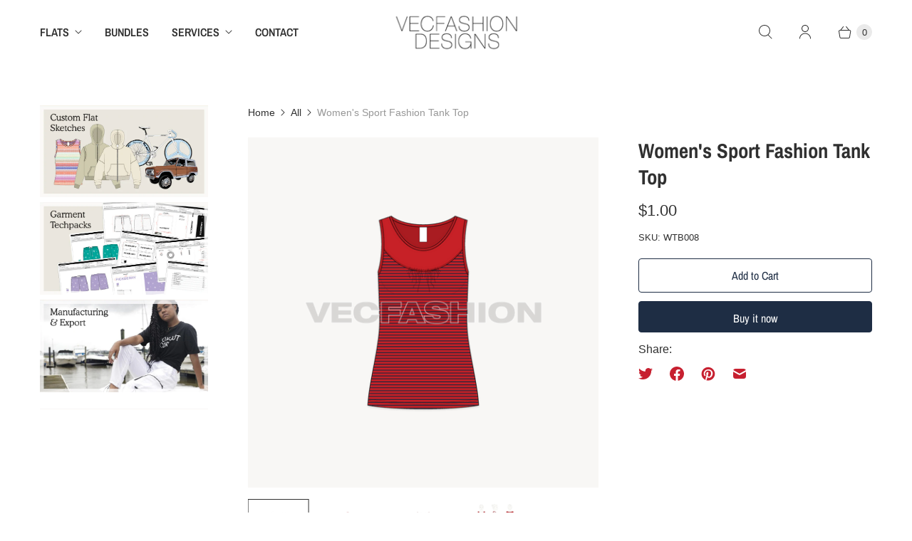

--- FILE ---
content_type: text/html; charset=utf-8
request_url: https://vecfashion.com/products/sport-fashion-tank-top-vector-template
body_size: 30841
content:
<!DOCTYPE html>
<html lang="en" class="no-js">
  <head>
    <meta charset="utf-8">
    <meta http-equiv="cleartype" content="on">
    <meta name="robots" content="index,follow">

    
    <title>Women&#39;s Sport Fashion Tank Top - VecFashion</title>

    
      <meta name="description" content="A modern style template for Women&#39;s Sport Fashion Tank Top in Red and Navy Blue color. This template has a Sport Fashion Top with contrast panel on chest. The neckline is wide and is inspired by the Nautical Boat Neck, there is a self color binding on armholes and neckline. Download Size: 915 KB Files: Illustrator CC, "/>
    

    

<meta name="author" content="VecFashion">
<meta property="og:url" content="https://vecfashion.com/products/sport-fashion-tank-top-vector-template">
<meta property="og:site_name" content="VecFashion">




  <meta property="og:type" content="product">
  <meta property="og:title" content="Women&#39;s Sport Fashion Tank Top">
  
    
      <meta property="og:image" content="https://vecfashion.com/cdn/shop/products/womens-sport-fashion-tank-top-185_600x.png?v=1649975599">
      <meta property="og:image:secure_url" content="https://vecfashion.com/cdn/shop/products/womens-sport-fashion-tank-top-185_600x.png?v=1649975599">
      <meta property="og:image:width" content="1000">
      <meta property="og:image:height" content="1000">
      <meta property="og:image:alt" content="A modern style template for Women&#39;s Sport Fashion Tank Top in Red and Navy Blue color. This template has a Sport Fashion Top with contrast panel on chest. The neckline is wide and is inspired by the Nautical Boat Neck, there is a self color binding on armholes and neckline.">
      
    
      <meta property="og:image" content="https://vecfashion.com/cdn/shop/products/womens-sport-fashion-tank-top-388_600x.png?v=1649975599">
      <meta property="og:image:secure_url" content="https://vecfashion.com/cdn/shop/products/womens-sport-fashion-tank-top-388_600x.png?v=1649975599">
      <meta property="og:image:width" content="1000">
      <meta property="og:image:height" content="1000">
      <meta property="og:image:alt" content="A modern style template for Women&#39;s Sport Fashion Tank Top in Red and Navy Blue color. This template has a Sport Fashion Top with contrast panel on chest. The neckline is wide and is inspired by the Nautical Boat Neck, there is a self color binding on armholes and neckline.">
      
    
      <meta property="og:image" content="https://vecfashion.com/cdn/shop/products/womens-sport-fashion-tank-top-670_600x.png?v=1649975599">
      <meta property="og:image:secure_url" content="https://vecfashion.com/cdn/shop/products/womens-sport-fashion-tank-top-670_600x.png?v=1649975599">
      <meta property="og:image:width" content="1000">
      <meta property="og:image:height" content="1000">
      <meta property="og:image:alt" content="A modern style template for Women&#39;s Sport Fashion Tank Top in Red and Navy Blue color. This template has a Sport Fashion Top with contrast panel on chest. The neckline is wide and is inspired by the Nautical Boat Neck, there is a self color binding on armholes and neckline.">
      
    
  
  <meta property="product:price:amount" content="1.00">
  <meta property="product:price:currency" content="USD">



  <meta property="og:description" content="A modern style template for Women&#39;s Sport Fashion Tank Top in Red and Navy Blue color. This template has a Sport Fashion Top with contrast panel on chest. The neckline is wide and is inspired by the Nautical Boat Neck, there is a self color binding on armholes and neckline. Download Size: 915 KB Files: Illustrator CC, ">




<meta name="twitter:card" content="summary">

  <meta name="twitter:title" content="Women's Sport Fashion Tank Top">
  <meta name="twitter:description" content="A modern style template for Women&#39;s Sport Fashion Tank Top in Red and Navy Blue color. This template has a Sport Fashion Top with contrast panel on chest. The neckline is wide and is inspired by the Nautical Boat Neck, there is a self color binding on armholes and neckline.

Download Size: 915 KB
Files: Illustrator CC, EPS 10, PDF, Jpeg
Instant Digital Download!
All downloads are non-refundable.
">
  <meta name="twitter:image:width" content="240">
  <meta name="twitter:image:height" content="240">
  <meta name="twitter:image" content="https://vecfashion.com/cdn/shop/products/womens-sport-fashion-tank-top-185_240x.png?v=1649975599">
  <meta name="twitter:image:alt" content="A modern style template for Women&#39;s Sport Fashion Tank Top in Red and Navy Blue color. This template has a Sport Fashion Top with contrast panel on chest. The neckline is wide and is inspired by the Nautical Boat Neck, there is a self color binding on armholes and neckline.">



    
    

    <!-- Mobile Specific Metas -->
    <meta name="HandheldFriendly" content="True">
    <meta name="MobileOptimized" content="320">
    <meta name="viewport" content="width=device-width,initial-scale=1">
    <meta name="theme-color" content="#ffffff">

    <!-- Preconnect Domains -->
    <link rel="preconnect" href="https://cdn.shopify.com" crossorigin>
    <link rel="preconnect" href="https://fonts.shopify.com" crossorigin>
    <link rel="preconnect" href="https://monorail-edge.shopifysvc.com">

    <!-- Preload Assets -->
    <link rel="preload" href="//vecfashion.com/cdn/shop/t/33/assets/theme.css?v=117550580961642402271762493686" as="style">
    <link rel="preload" href="//vecfashion.com/cdn/shop/t/33/assets/retina.js?v=85346296014415211161663507537" as="script">

    <link href="//vecfashion.com/cdn/shop/t/33/assets/aos.css?v=171440860698160758581663260748" rel="stylesheet" type="text/css" media="all" />

    <!-- Stylesheets for Retina-->
    <link href="//vecfashion.com/cdn/shop/t/33/assets/theme.css?v=117550580961642402271762493686" rel="stylesheet" type="text/css" media="all" />

    
      <link rel="shortcut icon" type="image/x-icon" href="//vecfashion.com/cdn/shop/files/VECFASHION-DESIGNS-2026-favicon_e3f9b6f8-2274-4cc0-b3ad-c9761a84b1b5_180x180.png?v=1768024212">
      <link rel="apple-touch-icon" href="//vecfashion.com/cdn/shop/files/VECFASHION-DESIGNS-2026-favicon_e3f9b6f8-2274-4cc0-b3ad-c9761a84b1b5_180x180.png?v=1768024212"/>
      <link rel="apple-touch-icon" sizes="72x72" href="//vecfashion.com/cdn/shop/files/VECFASHION-DESIGNS-2026-favicon_e3f9b6f8-2274-4cc0-b3ad-c9761a84b1b5_72x72.png?v=1768024212"/>
      <link rel="apple-touch-icon" sizes="114x114" href="//vecfashion.com/cdn/shop/files/VECFASHION-DESIGNS-2026-favicon_e3f9b6f8-2274-4cc0-b3ad-c9761a84b1b5_114x114.png?v=1768024212"/>
      <link rel="apple-touch-icon" sizes="180x180" href="//vecfashion.com/cdn/shop/files/VECFASHION-DESIGNS-2026-favicon_e3f9b6f8-2274-4cc0-b3ad-c9761a84b1b5_180x180.png?v=1768024212"/>
      <link rel="apple-touch-icon" sizes="228x228" href="//vecfashion.com/cdn/shop/files/VECFASHION-DESIGNS-2026-favicon_e3f9b6f8-2274-4cc0-b3ad-c9761a84b1b5_228x228.png?v=1768024212"/>
    

    <link rel="canonical" href="https://vecfashion.com/products/sport-fashion-tank-top-vector-template"/>

    

    

    
    <script>
      window.PXUTheme = window.PXUTheme || {};
      window.PXUTheme.version = '6.1.0';
      window.PXUTheme.name = 'Retina';
    </script>
    


    <script>
      
window.PXUTheme = window.PXUTheme || {};


window.PXUTheme.routes = window.PXUTheme.routes || {};
window.PXUTheme.routes.root_url = "/";
window.PXUTheme.routes.cart_url = "/cart";
window.PXUTheme.routes.search_url = "/search";
window.PXUTheme.routes.product_recommendations = "/recommendations/products";


window.PXUTheme.theme_settings = {};

window.PXUTheme.theme_settings.current_locale = "en";
window.PXUTheme.theme_settings.shop_url = "https://vecfashion.com";


window.PXUTheme.theme_settings.cart_action_type = "reload_page";
window.PXUTheme.theme_settings.shipping_calculator = false;


window.PXUTheme.theme_settings.newsletter_popup = false;
window.PXUTheme.theme_settings.newsletter_popup_days = "7";
window.PXUTheme.theme_settings.newsletter_popup_mobile = false;
window.PXUTheme.theme_settings.newsletter_popup_seconds = 4;


window.PXUTheme.theme_settings.search_option = "products";
window.PXUTheme.theme_settings.enable_autocomplete = true;


window.PXUTheme.theme_settings.free_text = "Free!";
window.PXUTheme.theme_settings.sold_out_options = "selectable";
window.PXUTheme.theme_settings.select_first_available_variant = true;
window.PXUTheme.theme_settings.notify_me_form = false;
window.PXUTheme.theme_settings.show_secondary_media = true;


window.PXUTheme.theme_settings.display_inventory_left = false;
window.PXUTheme.theme_settings.inventory_threshold = 10;
window.PXUTheme.theme_settings.limit_quantity = false;


window.PXUTheme.translation = {};


window.PXUTheme.translation.newsletter_success_text = "Thank you for joining our mailing list!";


window.PXUTheme.translation.contact_field_email = "";


window.PXUTheme.translation.menu = "Menu";


window.PXUTheme.translation.search = "Search";
window.PXUTheme.translation.all_results = "View all results";
window.PXUTheme.translation.no_results = "No results found.";
window.PXUTheme.translation.your_search = "Your search for";
window.PXUTheme.translation.no_match = "did not match any results.";


window.PXUTheme.translation.agree_to_terms_warning = "You must agree with the terms and conditions to checkout.";
window.PXUTheme.translation.cart_discount = "Discount";
window.PXUTheme.translation.edit_cart = "Edit Cart";
window.PXUTheme.translation.add_to_cart = "Add to Cart";
window.PXUTheme.translation.add_to_cart_success = "Translation missing: en.layout.general.add_to_cart_success";
window.PXUTheme.translation.agree_to_terms_html = "I Agree with the Terms &amp; Conditions";
window.PXUTheme.translation.checkout = "Checkout";
window.PXUTheme.translation.or = "Translation missing: en.layout.general.or";
window.PXUTheme.translation.continue_shopping = "Continue Shopping";
window.PXUTheme.translation.empty_cart = "Your Cart is Empty";
window.PXUTheme.translation.cart_total = "Total";
window.PXUTheme.translation.subtotal = "Subtotal";
window.PXUTheme.translation.cart_notes = "Order Notes";
window.PXUTheme.translation.no_shipping_destination = "We do not ship to this destination.";
window.PXUTheme.translation.additional_rate = "There is one shipping rate available for";
window.PXUTheme.translation.additional_rate_at = "at";
window.PXUTheme.translation.additional_rates_part_1 = "There are";
window.PXUTheme.translation.additional_rates_part_2 = "shipping rates available for";
window.PXUTheme.translation.additional_rates_part_3 = "starting at";



window.PXUTheme.translation.product_add_to_cart_success = "Added";
window.PXUTheme.translation.product_add_to_cart = "Add to Cart";
window.PXUTheme.translation.product_notify_form_email = "Enter your email address...";
window.PXUTheme.translation.product_notify_form_send = "Send";
window.PXUTheme.translation.items_left_count_one = "item left";
window.PXUTheme.translation.items_left_count_other = "items left";
window.PXUTheme.translation.product_sold_out = "Sold Out";
window.PXUTheme.translation.product_unavailable = "Unavailable";
window.PXUTheme.translation.product_notify_form_success = "Thanks! We will notify you when this product becomes available!";
window.PXUTheme.translation.product_from = "from";



window.PXUTheme.media_queries = {};
window.PXUTheme.media_queries.small = window.matchMedia( "(max-width: 480px)" );
window.PXUTheme.media_queries.medium = window.matchMedia( "(max-width: 798px)" );
window.PXUTheme.media_queries.large = window.matchMedia( "(min-width: 799px)" );
window.PXUTheme.media_queries.larger = window.matchMedia( "(min-width: 960px)" );
window.PXUTheme.media_queries.xlarge = window.matchMedia( "(min-width: 1200px)" );
window.PXUTheme.media_queries.ie10 = window.matchMedia( "all and (-ms-high-contrast: none), (-ms-high-contrast: active)" );
window.PXUTheme.media_queries.tablet = window.matchMedia( "only screen and (min-width: 799px) and (max-width: 1024px)" );


window.PXUTheme.device = {};
window.PXUTheme.device.hasTouch = window.matchMedia("(any-pointer: coarse)");
window.PXUTheme.device.hasMouse = window.matchMedia("(any-pointer: fine)");


window.PXUTheme.currency = {};


window.PXUTheme.currency.shop_currency = "USD";
window.PXUTheme.currency.default_currency = "USD";
window.PXUTheme.currency.display_format = "money_with_currency_format";
window.PXUTheme.currency.money_format = "${{amount}}";
window.PXUTheme.currency.money_format_no_currency = "${{amount}}";
window.PXUTheme.currency.money_format_currency = "${{amount}}";
window.PXUTheme.currency.native_multi_currency = false;
window.PXUTheme.currency.iso_code = "USD";
window.PXUTheme.currency.symbol = "$";
window.PXUTheme.currency.shipping_calculator = false;
    </script>

    <script src="//vecfashion.com/cdn/shop/t/33/assets/aos.js?v=90494958484447784991663260748" type="text/javascript"></script>
    <script src="//vecfashion.com/cdn/shop/t/33/assets/retina.js?v=85346296014415211161663507537" defer></script>

    <script>window.performance && window.performance.mark && window.performance.mark('shopify.content_for_header.start');</script><meta name="google-site-verification" content="L2Z3FY8WfWmcxDZBbgA4bfhLwfQ0oheanZWzTa5sDQ8">
<meta name="google-site-verification" content="7eoKmHl52mK6maB84pdTnyZWUdMy68WkDUHA8vsUVEY">
<meta id="shopify-digital-wallet" name="shopify-digital-wallet" content="/6754949/digital_wallets/dialog">
<meta name="shopify-checkout-api-token" content="327252305d6a1c5293313a28ff4dab56">
<meta id="in-context-paypal-metadata" data-shop-id="6754949" data-venmo-supported="false" data-environment="production" data-locale="en_US" data-paypal-v4="true" data-currency="USD">
<link rel="alternate" type="application/json+oembed" href="https://vecfashion.com/products/sport-fashion-tank-top-vector-template.oembed">
<script async="async" src="/checkouts/internal/preloads.js?locale=en-US"></script>
<script id="shopify-features" type="application/json">{"accessToken":"327252305d6a1c5293313a28ff4dab56","betas":["rich-media-storefront-analytics"],"domain":"vecfashion.com","predictiveSearch":true,"shopId":6754949,"locale":"en"}</script>
<script>var Shopify = Shopify || {};
Shopify.shop = "vecfashion.myshopify.com";
Shopify.locale = "en";
Shopify.currency = {"active":"USD","rate":"1.0"};
Shopify.country = "US";
Shopify.theme = {"name":"Retina-4.4.0 (FRESH)-VecFashion 2-2022-9-15","id":124945858621,"schema_name":"Retina","schema_version":"6.1.0","theme_store_id":null,"role":"main"};
Shopify.theme.handle = "null";
Shopify.theme.style = {"id":null,"handle":null};
Shopify.cdnHost = "vecfashion.com/cdn";
Shopify.routes = Shopify.routes || {};
Shopify.routes.root = "/";</script>
<script type="module">!function(o){(o.Shopify=o.Shopify||{}).modules=!0}(window);</script>
<script>!function(o){function n(){var o=[];function n(){o.push(Array.prototype.slice.apply(arguments))}return n.q=o,n}var t=o.Shopify=o.Shopify||{};t.loadFeatures=n(),t.autoloadFeatures=n()}(window);</script>
<script id="shop-js-analytics" type="application/json">{"pageType":"product"}</script>
<script defer="defer" async type="module" src="//vecfashion.com/cdn/shopifycloud/shop-js/modules/v2/client.init-shop-cart-sync_C5BV16lS.en.esm.js"></script>
<script defer="defer" async type="module" src="//vecfashion.com/cdn/shopifycloud/shop-js/modules/v2/chunk.common_CygWptCX.esm.js"></script>
<script type="module">
  await import("//vecfashion.com/cdn/shopifycloud/shop-js/modules/v2/client.init-shop-cart-sync_C5BV16lS.en.esm.js");
await import("//vecfashion.com/cdn/shopifycloud/shop-js/modules/v2/chunk.common_CygWptCX.esm.js");

  window.Shopify.SignInWithShop?.initShopCartSync?.({"fedCMEnabled":true,"windoidEnabled":true});

</script>
<script>(function() {
  var isLoaded = false;
  function asyncLoad() {
    if (isLoaded) return;
    isLoaded = true;
    var urls = ["https:\/\/cloudsearch-1f874.kxcdn.com\/shopify.js?srp=\/a\/search\u0026shop=vecfashion.myshopify.com","https:\/\/cdn.nfcube.com\/instafeed-9540dbd9b90fd926b5693e2ad9be149d.js?shop=vecfashion.myshopify.com"];
    for (var i = 0; i < urls.length; i++) {
      var s = document.createElement('script');
      s.type = 'text/javascript';
      s.async = true;
      s.src = urls[i];
      var x = document.getElementsByTagName('script')[0];
      x.parentNode.insertBefore(s, x);
    }
  };
  if(window.attachEvent) {
    window.attachEvent('onload', asyncLoad);
  } else {
    window.addEventListener('load', asyncLoad, false);
  }
})();</script>
<script id="__st">var __st={"a":6754949,"offset":0,"reqid":"9f1957e3-e773-425d-972d-34e569bb97c8-1768761468","pageurl":"vecfashion.com\/products\/sport-fashion-tank-top-vector-template","u":"64232ac0a9e7","p":"product","rtyp":"product","rid":8690848963};</script>
<script>window.ShopifyPaypalV4VisibilityTracking = true;</script>
<script id="captcha-bootstrap">!function(){'use strict';const t='contact',e='account',n='new_comment',o=[[t,t],['blogs',n],['comments',n],[t,'customer']],c=[[e,'customer_login'],[e,'guest_login'],[e,'recover_customer_password'],[e,'create_customer']],r=t=>t.map((([t,e])=>`form[action*='/${t}']:not([data-nocaptcha='true']) input[name='form_type'][value='${e}']`)).join(','),a=t=>()=>t?[...document.querySelectorAll(t)].map((t=>t.form)):[];function s(){const t=[...o],e=r(t);return a(e)}const i='password',u='form_key',d=['recaptcha-v3-token','g-recaptcha-response','h-captcha-response',i],f=()=>{try{return window.sessionStorage}catch{return}},m='__shopify_v',_=t=>t.elements[u];function p(t,e,n=!1){try{const o=window.sessionStorage,c=JSON.parse(o.getItem(e)),{data:r}=function(t){const{data:e,action:n}=t;return t[m]||n?{data:e,action:n}:{data:t,action:n}}(c);for(const[e,n]of Object.entries(r))t.elements[e]&&(t.elements[e].value=n);n&&o.removeItem(e)}catch(o){console.error('form repopulation failed',{error:o})}}const l='form_type',E='cptcha';function T(t){t.dataset[E]=!0}const w=window,h=w.document,L='Shopify',v='ce_forms',y='captcha';let A=!1;((t,e)=>{const n=(g='f06e6c50-85a8-45c8-87d0-21a2b65856fe',I='https://cdn.shopify.com/shopifycloud/storefront-forms-hcaptcha/ce_storefront_forms_captcha_hcaptcha.v1.5.2.iife.js',D={infoText:'Protected by hCaptcha',privacyText:'Privacy',termsText:'Terms'},(t,e,n)=>{const o=w[L][v],c=o.bindForm;if(c)return c(t,g,e,D).then(n);var r;o.q.push([[t,g,e,D],n]),r=I,A||(h.body.append(Object.assign(h.createElement('script'),{id:'captcha-provider',async:!0,src:r})),A=!0)});var g,I,D;w[L]=w[L]||{},w[L][v]=w[L][v]||{},w[L][v].q=[],w[L][y]=w[L][y]||{},w[L][y].protect=function(t,e){n(t,void 0,e),T(t)},Object.freeze(w[L][y]),function(t,e,n,w,h,L){const[v,y,A,g]=function(t,e,n){const i=e?o:[],u=t?c:[],d=[...i,...u],f=r(d),m=r(i),_=r(d.filter((([t,e])=>n.includes(e))));return[a(f),a(m),a(_),s()]}(w,h,L),I=t=>{const e=t.target;return e instanceof HTMLFormElement?e:e&&e.form},D=t=>v().includes(t);t.addEventListener('submit',(t=>{const e=I(t);if(!e)return;const n=D(e)&&!e.dataset.hcaptchaBound&&!e.dataset.recaptchaBound,o=_(e),c=g().includes(e)&&(!o||!o.value);(n||c)&&t.preventDefault(),c&&!n&&(function(t){try{if(!f())return;!function(t){const e=f();if(!e)return;const n=_(t);if(!n)return;const o=n.value;o&&e.removeItem(o)}(t);const e=Array.from(Array(32),(()=>Math.random().toString(36)[2])).join('');!function(t,e){_(t)||t.append(Object.assign(document.createElement('input'),{type:'hidden',name:u})),t.elements[u].value=e}(t,e),function(t,e){const n=f();if(!n)return;const o=[...t.querySelectorAll(`input[type='${i}']`)].map((({name:t})=>t)),c=[...d,...o],r={};for(const[a,s]of new FormData(t).entries())c.includes(a)||(r[a]=s);n.setItem(e,JSON.stringify({[m]:1,action:t.action,data:r}))}(t,e)}catch(e){console.error('failed to persist form',e)}}(e),e.submit())}));const S=(t,e)=>{t&&!t.dataset[E]&&(n(t,e.some((e=>e===t))),T(t))};for(const o of['focusin','change'])t.addEventListener(o,(t=>{const e=I(t);D(e)&&S(e,y())}));const B=e.get('form_key'),M=e.get(l),P=B&&M;t.addEventListener('DOMContentLoaded',(()=>{const t=y();if(P)for(const e of t)e.elements[l].value===M&&p(e,B);[...new Set([...A(),...v().filter((t=>'true'===t.dataset.shopifyCaptcha))])].forEach((e=>S(e,t)))}))}(h,new URLSearchParams(w.location.search),n,t,e,['guest_login'])})(!0,!0)}();</script>
<script integrity="sha256-4kQ18oKyAcykRKYeNunJcIwy7WH5gtpwJnB7kiuLZ1E=" data-source-attribution="shopify.loadfeatures" defer="defer" src="//vecfashion.com/cdn/shopifycloud/storefront/assets/storefront/load_feature-a0a9edcb.js" crossorigin="anonymous"></script>
<script data-source-attribution="shopify.dynamic_checkout.dynamic.init">var Shopify=Shopify||{};Shopify.PaymentButton=Shopify.PaymentButton||{isStorefrontPortableWallets:!0,init:function(){window.Shopify.PaymentButton.init=function(){};var t=document.createElement("script");t.src="https://vecfashion.com/cdn/shopifycloud/portable-wallets/latest/portable-wallets.en.js",t.type="module",document.head.appendChild(t)}};
</script>
<script data-source-attribution="shopify.dynamic_checkout.buyer_consent">
  function portableWalletsHideBuyerConsent(e){var t=document.getElementById("shopify-buyer-consent"),n=document.getElementById("shopify-subscription-policy-button");t&&n&&(t.classList.add("hidden"),t.setAttribute("aria-hidden","true"),n.removeEventListener("click",e))}function portableWalletsShowBuyerConsent(e){var t=document.getElementById("shopify-buyer-consent"),n=document.getElementById("shopify-subscription-policy-button");t&&n&&(t.classList.remove("hidden"),t.removeAttribute("aria-hidden"),n.addEventListener("click",e))}window.Shopify?.PaymentButton&&(window.Shopify.PaymentButton.hideBuyerConsent=portableWalletsHideBuyerConsent,window.Shopify.PaymentButton.showBuyerConsent=portableWalletsShowBuyerConsent);
</script>
<script>
  function portableWalletsCleanup(e){e&&e.src&&console.error("Failed to load portable wallets script "+e.src);var t=document.querySelectorAll("shopify-accelerated-checkout .shopify-payment-button__skeleton, shopify-accelerated-checkout-cart .wallet-cart-button__skeleton"),e=document.getElementById("shopify-buyer-consent");for(let e=0;e<t.length;e++)t[e].remove();e&&e.remove()}function portableWalletsNotLoadedAsModule(e){e instanceof ErrorEvent&&"string"==typeof e.message&&e.message.includes("import.meta")&&"string"==typeof e.filename&&e.filename.includes("portable-wallets")&&(window.removeEventListener("error",portableWalletsNotLoadedAsModule),window.Shopify.PaymentButton.failedToLoad=e,"loading"===document.readyState?document.addEventListener("DOMContentLoaded",window.Shopify.PaymentButton.init):window.Shopify.PaymentButton.init())}window.addEventListener("error",portableWalletsNotLoadedAsModule);
</script>

<script type="module" src="https://vecfashion.com/cdn/shopifycloud/portable-wallets/latest/portable-wallets.en.js" onError="portableWalletsCleanup(this)" crossorigin="anonymous"></script>
<script nomodule>
  document.addEventListener("DOMContentLoaded", portableWalletsCleanup);
</script>

<link id="shopify-accelerated-checkout-styles" rel="stylesheet" media="screen" href="https://vecfashion.com/cdn/shopifycloud/portable-wallets/latest/accelerated-checkout-backwards-compat.css" crossorigin="anonymous">
<style id="shopify-accelerated-checkout-cart">
        #shopify-buyer-consent {
  margin-top: 1em;
  display: inline-block;
  width: 100%;
}

#shopify-buyer-consent.hidden {
  display: none;
}

#shopify-subscription-policy-button {
  background: none;
  border: none;
  padding: 0;
  text-decoration: underline;
  font-size: inherit;
  cursor: pointer;
}

#shopify-subscription-policy-button::before {
  box-shadow: none;
}

      </style>

<script>window.performance && window.performance.mark && window.performance.mark('shopify.content_for_header.end');</script>

    <script>
      document.documentElement.className=document.documentElement.className.replace(/\bno-js\b/,'js');
      if(window.Shopify&&window.Shopify.designMode)document.documentElement.className+=' in-theme-editor';
    </script>

    
    <style>
      .product-thumbnail__media{
        background-color: #f8f7f5;
        text-align: center;
       -webkit-box-shadow: 0px 6px 7px 0px #00000026;
       box-shadow: 0 6px 7px #00000026;
      }

      .product-thumbnail__secondary-media{
        background-color: #f8f7f5;
        text-align: center;
       -webkit-box-shadow: 0px 6px 7px 0px #00000013;
       box-shadow: 0 6px 7px #00000013;
      }

      .product-quickshop__container .product-gallery__slide [data-rimg=loaded] {
        background-color: #f8f7f5;
      }

      .product-quickshop__container .product-gallery__thumbnail [data-rimg=loaded] {
        background-color: #f8f7f5;
      }

      .product-gallery__main .product-gallery__slide [data-rimg=loaded] {
        background-color: #f8f7f5;
      }

      .pswp__scroll-wrap .pswp__container .pswp__zoom-wrap .pswp__img {
        background-color: #f8f7f5;
      }
    </style>
  <!-- BEGIN app block: shopify://apps/glood-product-recommendations/blocks/app-embed/6e79d991-1504-45bb-88e3-1fb55a4f26cd -->













<script
  id="glood-loader"
  page-enabled="true"
>
  (function () {
    function generateUUID() {
      const timestampInSecs = Math.floor(Date.now() / 1000);
      if (typeof window.crypto.randomUUID === 'function') {
        return `${timestampInSecs}-${window.crypto.randomUUID()}`;
      }
      const generateUID = () =>
        ([1e7] + -1e3 + -4e3 + -8e3 + -1e11).replace(/[018]/g, c =>
            (
            c ^
            (Math.random() * 16 >> c / 4)
          ).toString(16)
        );
      return `${timestampInSecs}-${generateUID()}`;
    }

    function setCookie(name, value, days) {
      if(!days){
        document.cookie = `${name}=${value}; path=/`;
        return;
      }
      const expires = new Date(Date.now() + days * 24 * 60 * 60 * 1000).toUTCString();
      document.cookie = `${name}=${value}; expires=${expires}; path=/`;
    }

    function getCookie(name) {
      const nameEQ = name + "=";
      const cookies = document.cookie.split(';');
      for (let i = 0; i < cookies.length; i++) {
        let cookie = cookies[i].trim();
        if (cookie.indexOf(nameEQ) === 0) return cookie.substring(nameEQ.length);
      }
      return null;
    }

    let uuid = getCookie('rk_uid');

    // Set the cookie with rk_uid key only if it doesn't exist
    if (!uuid) {
      uuid = generateUUID();
      
        setCookie('rk_uid', uuid); // setting cookie for a session
      
    }

    document.addEventListener("visitorConsentCollected", (event) => {
      if(event.detail.preferencesAllowed && event.detail.analyticsAllowed && event.detail.marketingAllowed){
        setCookie('rk_uid', uuid, 365); // setting cookie for a year
      }
    });

    let customer = {};
    if ("") {
      customer = {
        acceptsMarketing: false,
        b2b: false,
        email: "",
        firstName: "",
        hasAccount: null,
        id: 0,
        lastName: "",
        name: "",
        ordersCount: 0,
        phone: "",
        tags: null,
        totalSpent: 0,
        address: null,
      };
    }
    function initializeGloodObject() {
      window.glood = {
        config: {
          uid: uuid,
          pageUrl: "vecfashion.com" + "/products/sport-fashion-tank-top-vector-template",
          pageType: 'product'
        },
        shop: {
          myShopifyDomain: "vecfashion.myshopify.com",
          locale: "en",
          currencyCode: "USD",
          moneyFormat: "\u003cspan class=money\u003e${{amount}}\u003c\/span\u003e",
          id: "6754949",
          domain: "vecfashion.com",
          currencyRate: window.Shopify?.currency?.rate || 1,
        },
        shopify: {
          rootUrl: "/"
        },
        localization: {
          country: "US",
          market: {
            handle: "us",
            id: "1471578173"
          },
          language: {
            locale: "en",
            primary: true,
            rootUrl: "/"
          },
          currency: "USD"
        },
        product: {"id":8690848963,"title":"Women's Sport Fashion Tank Top","handle":"sport-fashion-tank-top-vector-template","description":"\u003cp\u003e\u003cspan\u003eA modern style template for Women's Sport Fashion Tank Top in Red and Navy Blue color. This template has a Sport Fashion Top with contrast panel on chest. \u003c\/span\u003e\u003cspan id=\"more-10329\"\u003e\u003c\/span\u003e\u003cspan\u003eThe neckline is wide and is inspired by the Nautical Boat Neck, there is a self color binding on armholes and neckline.\u003c\/span\u003e\u003c\/p\u003e\n\u003cul\u003e\n\u003cli\u003eDownload Size: 915 KB\u003c\/li\u003e\n\u003cli\u003eFiles: Illustrator CC, EPS 10, PDF, Jpeg\u003c\/li\u003e\n\u003cli\u003eInstant Digital Download!\u003c\/li\u003e\n\u003cli\u003eAll downloads are non-refundable.\u003c\/li\u003e\n\u003c\/ul\u003e","published_at":"2016-09-24T10:24:00+01:00","created_at":"2016-10-02T19:22:30+01:00","vendor":"VecFashion","type":"","tags":["blouse","fashion","red","sport","striped","top"],"price":100,"price_min":100,"price_max":100,"available":true,"price_varies":false,"compare_at_price":null,"compare_at_price_min":0,"compare_at_price_max":0,"compare_at_price_varies":false,"variants":[{"id":29207063299,"title":"Default Title","option1":"Default Title","option2":null,"option3":null,"sku":"SKU: WTB008","requires_shipping":false,"taxable":false,"featured_image":null,"available":true,"name":"Women's Sport Fashion Tank Top","public_title":null,"options":["Default Title"],"price":100,"weight":0,"compare_at_price":null,"inventory_quantity":-20,"inventory_management":null,"inventory_policy":"deny","barcode":"","requires_selling_plan":false,"selling_plan_allocations":[]}],"images":["\/\/vecfashion.com\/cdn\/shop\/products\/womens-sport-fashion-tank-top-185.png?v=1649975599","\/\/vecfashion.com\/cdn\/shop\/products\/womens-sport-fashion-tank-top-388.png?v=1649975599","\/\/vecfashion.com\/cdn\/shop\/products\/womens-sport-fashion-tank-top-670.png?v=1649975599","\/\/vecfashion.com\/cdn\/shop\/products\/womens-sport-fashion-tank-top-443.png?v=1649975617"],"featured_image":"\/\/vecfashion.com\/cdn\/shop\/products\/womens-sport-fashion-tank-top-185.png?v=1649975599","options":["Title"],"media":[{"alt":"A modern style template for Women's Sport Fashion Tank Top in Red and Navy Blue color. This template has a Sport Fashion Top with contrast panel on chest. The neckline is wide and is inspired by the Nautical Boat Neck, there is a self color binding on armholes and neckline.","id":20866458288189,"position":1,"preview_image":{"aspect_ratio":1.0,"height":1000,"width":1000,"src":"\/\/vecfashion.com\/cdn\/shop\/products\/womens-sport-fashion-tank-top-185.png?v=1649975599"},"aspect_ratio":1.0,"height":1000,"media_type":"image","src":"\/\/vecfashion.com\/cdn\/shop\/products\/womens-sport-fashion-tank-top-185.png?v=1649975599","width":1000},{"alt":"A modern style template for Women's Sport Fashion Tank Top in Red and Navy Blue color. This template has a Sport Fashion Top with contrast panel on chest. The neckline is wide and is inspired by the Nautical Boat Neck, there is a self color binding on armholes and neckline.","id":20866458353725,"position":2,"preview_image":{"aspect_ratio":1.0,"height":1000,"width":1000,"src":"\/\/vecfashion.com\/cdn\/shop\/products\/womens-sport-fashion-tank-top-388.png?v=1649975599"},"aspect_ratio":1.0,"height":1000,"media_type":"image","src":"\/\/vecfashion.com\/cdn\/shop\/products\/womens-sport-fashion-tank-top-388.png?v=1649975599","width":1000},{"alt":"A modern style template for Women's Sport Fashion Tank Top in Red and Navy Blue color. This template has a Sport Fashion Top with contrast panel on chest. The neckline is wide and is inspired by the Nautical Boat Neck, there is a self color binding on armholes and neckline.","id":20866458452029,"position":3,"preview_image":{"aspect_ratio":1.0,"height":1000,"width":1000,"src":"\/\/vecfashion.com\/cdn\/shop\/products\/womens-sport-fashion-tank-top-670.png?v=1649975599"},"aspect_ratio":1.0,"height":1000,"media_type":"image","src":"\/\/vecfashion.com\/cdn\/shop\/products\/womens-sport-fashion-tank-top-670.png?v=1649975599","width":1000},{"alt":"Womens Sport Fashion Tank Top","id":21208285380669,"position":4,"preview_image":{"aspect_ratio":1.0,"height":1000,"width":1000,"src":"\/\/vecfashion.com\/cdn\/shop\/products\/womens-sport-fashion-tank-top-443.png?v=1649975617"},"aspect_ratio":1.0,"height":1000,"media_type":"image","src":"\/\/vecfashion.com\/cdn\/shop\/products\/womens-sport-fashion-tank-top-443.png?v=1649975617","width":1000}],"requires_selling_plan":false,"selling_plan_groups":[],"content":"\u003cp\u003e\u003cspan\u003eA modern style template for Women's Sport Fashion Tank Top in Red and Navy Blue color. This template has a Sport Fashion Top with contrast panel on chest. \u003c\/span\u003e\u003cspan id=\"more-10329\"\u003e\u003c\/span\u003e\u003cspan\u003eThe neckline is wide and is inspired by the Nautical Boat Neck, there is a self color binding on armholes and neckline.\u003c\/span\u003e\u003c\/p\u003e\n\u003cul\u003e\n\u003cli\u003eDownload Size: 915 KB\u003c\/li\u003e\n\u003cli\u003eFiles: Illustrator CC, EPS 10, PDF, Jpeg\u003c\/li\u003e\n\u003cli\u003eInstant Digital Download!\u003c\/li\u003e\n\u003cli\u003eAll downloads are non-refundable.\u003c\/li\u003e\n\u003c\/ul\u003e"},
        collection: null,
        customer,
        cart: {"note":null,"attributes":{},"original_total_price":0,"total_price":0,"total_discount":0,"total_weight":0.0,"item_count":0,"items":[],"requires_shipping":false,"currency":"USD","items_subtotal_price":0,"cart_level_discount_applications":[],"checkout_charge_amount":0},
        version: "v2",
        storefrontTemplateUrl: "",
        appEmbedSettings: {"enable-design-mode-preview":false,"load-glood-ai-bundles":true,"saperateBlockAPICalls":false,"init-event-name":"","jsCode":"","custom_styles":"","enableRecommendationV3":false,"enableReleaseCandiatePreview":false,"wait-for-privacy-consent":false,"disable-rk-styles":false,"add-glide-init-timeouts":false},
        theme: {
          id: window.Shopify.theme?.id, // Since liquid theme object from shopify is depricated
          themeStoreId: window.Shopify.theme?.theme_store_id
        },
        insideShopifyEditor: false
      };
    }

    
      initializeGloodObject();
    

    try{
      function func(){
        
      }
      func();
    } catch(error){
      console.warn('GLOOD.AI: Error in js code from app-embed', error)
    };
  })();

  function _handleGloodEditorV3SectionError(sectionId) {
    const sectionElement = document.querySelector(`#rk-widget-${sectionId}`);
    const errorText = "Glood Product Recommendation Section (id: __SECTION_ID__) is not visible. Use the following steps to ensure it is loaded correctly. Please ignore if this is expected.".replace('__SECTION_ID__', sectionId)
    if (sectionElement && sectionElement.getAttribute('data-inside-shopify-editor') === 'true' && false) {
      sectionElement.innerHTML = `
        <div style="
            padding: 28px;
            background: #ffffff;
            border-radius: 12px;
            box-shadow: 0 4px 12px rgba(0, 0, 0, 0.1);
            margin: 32px auto;
            border: 1px solid #E2E8F0;
            font-family: 'Inter', -apple-system, BlinkMacSystemFont, 'Segoe UI', Roboto, Oxygen, Ubuntu, Cantarell, sans-serif;
            margin-top: 40px;
            margin-bottom: 40px;
        ">
            <h2 style="
                margin-bottom: 10px;
                font-size: 16px;
                font-weight: 700;
                display: flex;
                align-items: center;
                gap: 8px;
            ">
                ${errorText}
            </h2>

            <div style="
                color: #374151;
                font-size: 15px;
                line-height: 1.6;
            ">
                <ul style="
                    margin: 0;
                    padding-left: 20px;
                    list-style-type: disc;
                    font-size: 14px;
                ">
                    <li style="margin-bottom: 10px;">Make sure this section is created and enabled in the Glood.AI app.</li>
                    <li style="margin-bottom: 10px;">Check that the V3 templates are set up correctly and properly configured.</li>
                    <li style="margin-bottom: 10px;">Verify the section settings such as AI Recommendations, Excluded Products &amp; Tags, Filter Criteria, etc.</li>
                    <li style="margin-bottom: 10px;">
                        You can ignore this message if this section was recently viewed or is intentionally excluded from this page.
                    </li>
                    <li style="margin-bottom: 10px;">
                        Need further assistance?
                        <a href="mailto:support@glood.ai" style="
                            color: #2563EB;
                            font-weight: 500;
                            text-decoration: none;
                        ">Feel free to reach out to our support team.</a>.
                    </li>
                </ul>

                <div style="
                    margin-top: 20px;
                    padding: 12px;
                    border-left: 4px solid #CBD5E0;
                    background: #F8FAFC;
                    color: #64748B;
                    font-style: italic;
                    font-size: 14px;
                ">
                    <b>Note: This message is only visible in the editor and won&#39;t appear to store visitors.</b>
                </div>
            </div>
        </div>
      `;
    } else if (sectionElement && sectionElement.getAttribute('data-inside-shopify-editor') === 'true' && !false) {
      sectionElement.innerHTML = `
        <div style="
            padding: 28px;
            background: #ffffff;
            border-radius: 12px;
            box-shadow: 0 4px 12px rgba(0, 0, 0, 0.1);
            margin: 32px auto;
            border: 1px solid #E2E8F0;
            font-family: 'Inter', -apple-system, BlinkMacSystemFont, 'Segoe UI', Roboto, Oxygen, Ubuntu, Cantarell, sans-serif;
            margin-top: 40px;
            margin-bottom: 40px;
        ">
            <h2 style="
                margin-bottom: 10px;
                font-size: 16px;
                font-weight: 700;
                display: flex;
                align-items: center;
                gap: 8px;
            ">
                ${errorText}
            </h2>

            <div style="
                color: #374151;
                font-size: 15px;
                line-height: 1.6;
            ">

                <ul style="
                    margin: 0;
                    padding-left: 20px;
                    list-style-type: disc;
                    font-size: 14px;
                ">
                    <li style="margin-bottom: 10px;">Make sure a section with this ID exists and is properly set up in the Glood.AI app.</li>
                    <li style="margin-bottom: 10px;">Check that the correct template is assigned to this section.</li>
                    <li style="margin-bottom: 10px;">
                        You can ignore this message if this section was recently viewed or is intentionally excluded from this page.
                    </li>
                    <li style="margin-bottom: 10px;">
                        Need further assistance?
                        <a href="mailto:support@glood.ai" style="
                            color: #2563EB;
                            font-weight: 500;
                            text-decoration: none;
                        ">Feel free to reach out to our support team.</a>.
                    </li>
                </ul>

                <div style="
                    margin-top: 20px;
                    padding: 12px;
                    border-left: 4px solid #CBD5E0;
                    background: #F8FAFC;
                    color: #64748B;
                    font-style: italic;
                    font-size: 14px;
                ">
                    <b>Note: This message is only visible in the editor and won&#39;t appear to store visitors.</b>
                </div>
            </div>
        </div>
      `
    }
  }
</script>




  <script
    id="rk-app-bundle-main-js"
    src="https://cdn.shopify.com/extensions/019b7745-ac18-7bf4-8204-83b79876332f/recommendation-kit-120/assets/glood-ai-bundles.js"
    type="text/javascript"
    defer
  ></script>
  <link
    href="https://cdn.shopify.com/extensions/019b7745-ac18-7bf4-8204-83b79876332f/recommendation-kit-120/assets/glood-ai-bundles-styles.css"
    rel="stylesheet"
    type="text/css"
    media="print"
    onload="this.media='all'"
  >




  
    <script
      id="rk-app-embed-main-js"
      src="https://cdn.shopify.com/extensions/019b7745-ac18-7bf4-8204-83b79876332f/recommendation-kit-120/assets/glood-ai-recommendations.js"
      type="text/javascript"
      defer
    ></script>
  



    
      <link
        href="https://cdn.shopify.com/extensions/019b7745-ac18-7bf4-8204-83b79876332f/recommendation-kit-120/assets/glood-ai-recommendations-styles.css"
        rel="stylesheet"
        type="text/css"
        media="print"
        onload="this.media='all'"
      >
  

  <style>
    .__gai-skl-cont {
      gap: 5px;
      width: 100%;
    }

    .__gai-skl-card {
      display: flex;
      flex-direction: column;
      gap: 10px;
      width: 100%;
      border-radius: 10px;
    }

    .__gai-skl-img {
      width: 100%;
      background-color: #f0f0f0;
      border-radius: 10px;
    }

    .__gai-skl-text {
      width: 100%;
      height: 20px;
      background-color: #f0f0f0;
      border-radius: 5px;
    }

    .__gai-shimmer-effect {
      display: block !important;
      background: linear-gradient(
        90deg,
        rgba(200, 200, 200, 0.3) 25%,
        rgba(200, 200, 200, 0.5) 50%,
        rgba(200, 200, 200, 0.3) 75%
      );
      background-size: 200% 100%;
      animation: skeleton-loading 1.5s infinite;
      border-radius: 4px;
    }

    .__gai-skl-buy-btn {
      width: 100%;
      height: 40px;
      margin-left: 0;
      border-radius: 10px;
    }

    .__gai-btn-full-width {
      width: 100%;
      margin-left: 0;
    }

    .__gai-skl-header {
      width: 100%;
      display: flex;
      justify-content: start;
      align-items: center;
      padding: 12px 0 12px 0;
    }

    .__gai-skl-amz-small {
      display: block;
      margin-top: 10px;
    }

    .__gai-skl-title {
      width: 50%;
      height: 26px;
      border-radius: 10px;
    }

    .__gai-skl-amazon {
      display: flex;
      align-items: center;
      justify-content: start;
      flex-direction: column;
    }

    .__gai-skl-amazon .__gai-skl-card {
      display: flex;
      justify-content: start;
      align-items: start;
      flex-direction: row;
    }

    .__gai-skl-amazon .__gai-skl-img {
      width: 50%;
      max-width: 100px;
    }

    .__gai-skl-holder {
      display: flex;
      flex-direction: column;
      gap: 10px;
      width: 100%;
    }

    @media screen and (max-width: 768px) and (min-width: 481px) {
      .__gai-skl-amazon .__gai-skl-img {
        max-width: 150px;
      }
    }

    @media screen and (min-width: 768px) {
      .__gai-skl-buy-btn {
        width: 140px;
        height: 40px;
        margin-left: 30px;
      }
      .__gai-skl-amazon {
        flex-direction: row;
      }

      .__gai-skl-amazon .__gai-skl-img {
        width: 100%;
        max-width: 100%;
      }

      .__gai-skl-amz-small {
        display: none !important;
      }

      .__gai-skl-cont {
        gap: 20px;
      }

      .__gai-atc-skl {
        display: none !important;
      }
      .__gai-skl-header {
        justify-content: center;
        padding: 20px 0 20px 0;
      }

      .__gai-skl-title {
        height: 26px;
      }

      .__gai-skl-amazon .__gai-skl-card {
        max-width: 600px;
        flex-direction: column;
      }
    }

    /* Keyframes for animation */
    @keyframes skeleton-loading {
      0% {
        background-position: 200% 0;
      }

      100% {
        background-position: -200% 0;
      }
    }

    .__gai-amz-details {
      display: none;
    }

    .__gai-skl-amz-saperator {
      display: flex;
      justify-content: center;
      align-items: center;
    }

    @media screen and (min-width: 768px) {
      .__gai-amz-details {
        display: flex;
        width: 100%;
        max-width: 25%;
        flex-direction: column;
        justify-items: center;
        align-items: center;
      }
      .__gai-skl-amz-mob-tit {
        display: none;
      }
    }

    .__gai-amz-prc {
      margin-bottom: 6px;
      height: 20px;
    }
  </style>



  <style>
    
  </style>


<!-- END app block --><link href="https://monorail-edge.shopifysvc.com" rel="dns-prefetch">
<script>(function(){if ("sendBeacon" in navigator && "performance" in window) {try {var session_token_from_headers = performance.getEntriesByType('navigation')[0].serverTiming.find(x => x.name == '_s').description;} catch {var session_token_from_headers = undefined;}var session_cookie_matches = document.cookie.match(/_shopify_s=([^;]*)/);var session_token_from_cookie = session_cookie_matches && session_cookie_matches.length === 2 ? session_cookie_matches[1] : "";var session_token = session_token_from_headers || session_token_from_cookie || "";function handle_abandonment_event(e) {var entries = performance.getEntries().filter(function(entry) {return /monorail-edge.shopifysvc.com/.test(entry.name);});if (!window.abandonment_tracked && entries.length === 0) {window.abandonment_tracked = true;var currentMs = Date.now();var navigation_start = performance.timing.navigationStart;var payload = {shop_id: 6754949,url: window.location.href,navigation_start,duration: currentMs - navigation_start,session_token,page_type: "product"};window.navigator.sendBeacon("https://monorail-edge.shopifysvc.com/v1/produce", JSON.stringify({schema_id: "online_store_buyer_site_abandonment/1.1",payload: payload,metadata: {event_created_at_ms: currentMs,event_sent_at_ms: currentMs}}));}}window.addEventListener('pagehide', handle_abandonment_event);}}());</script>
<script id="web-pixels-manager-setup">(function e(e,d,r,n,o){if(void 0===o&&(o={}),!Boolean(null===(a=null===(i=window.Shopify)||void 0===i?void 0:i.analytics)||void 0===a?void 0:a.replayQueue)){var i,a;window.Shopify=window.Shopify||{};var t=window.Shopify;t.analytics=t.analytics||{};var s=t.analytics;s.replayQueue=[],s.publish=function(e,d,r){return s.replayQueue.push([e,d,r]),!0};try{self.performance.mark("wpm:start")}catch(e){}var l=function(){var e={modern:/Edge?\/(1{2}[4-9]|1[2-9]\d|[2-9]\d{2}|\d{4,})\.\d+(\.\d+|)|Firefox\/(1{2}[4-9]|1[2-9]\d|[2-9]\d{2}|\d{4,})\.\d+(\.\d+|)|Chrom(ium|e)\/(9{2}|\d{3,})\.\d+(\.\d+|)|(Maci|X1{2}).+ Version\/(15\.\d+|(1[6-9]|[2-9]\d|\d{3,})\.\d+)([,.]\d+|)( \(\w+\)|)( Mobile\/\w+|) Safari\/|Chrome.+OPR\/(9{2}|\d{3,})\.\d+\.\d+|(CPU[ +]OS|iPhone[ +]OS|CPU[ +]iPhone|CPU IPhone OS|CPU iPad OS)[ +]+(15[._]\d+|(1[6-9]|[2-9]\d|\d{3,})[._]\d+)([._]\d+|)|Android:?[ /-](13[3-9]|1[4-9]\d|[2-9]\d{2}|\d{4,})(\.\d+|)(\.\d+|)|Android.+Firefox\/(13[5-9]|1[4-9]\d|[2-9]\d{2}|\d{4,})\.\d+(\.\d+|)|Android.+Chrom(ium|e)\/(13[3-9]|1[4-9]\d|[2-9]\d{2}|\d{4,})\.\d+(\.\d+|)|SamsungBrowser\/([2-9]\d|\d{3,})\.\d+/,legacy:/Edge?\/(1[6-9]|[2-9]\d|\d{3,})\.\d+(\.\d+|)|Firefox\/(5[4-9]|[6-9]\d|\d{3,})\.\d+(\.\d+|)|Chrom(ium|e)\/(5[1-9]|[6-9]\d|\d{3,})\.\d+(\.\d+|)([\d.]+$|.*Safari\/(?![\d.]+ Edge\/[\d.]+$))|(Maci|X1{2}).+ Version\/(10\.\d+|(1[1-9]|[2-9]\d|\d{3,})\.\d+)([,.]\d+|)( \(\w+\)|)( Mobile\/\w+|) Safari\/|Chrome.+OPR\/(3[89]|[4-9]\d|\d{3,})\.\d+\.\d+|(CPU[ +]OS|iPhone[ +]OS|CPU[ +]iPhone|CPU IPhone OS|CPU iPad OS)[ +]+(10[._]\d+|(1[1-9]|[2-9]\d|\d{3,})[._]\d+)([._]\d+|)|Android:?[ /-](13[3-9]|1[4-9]\d|[2-9]\d{2}|\d{4,})(\.\d+|)(\.\d+|)|Mobile Safari.+OPR\/([89]\d|\d{3,})\.\d+\.\d+|Android.+Firefox\/(13[5-9]|1[4-9]\d|[2-9]\d{2}|\d{4,})\.\d+(\.\d+|)|Android.+Chrom(ium|e)\/(13[3-9]|1[4-9]\d|[2-9]\d{2}|\d{4,})\.\d+(\.\d+|)|Android.+(UC? ?Browser|UCWEB|U3)[ /]?(15\.([5-9]|\d{2,})|(1[6-9]|[2-9]\d|\d{3,})\.\d+)\.\d+|SamsungBrowser\/(5\.\d+|([6-9]|\d{2,})\.\d+)|Android.+MQ{2}Browser\/(14(\.(9|\d{2,})|)|(1[5-9]|[2-9]\d|\d{3,})(\.\d+|))(\.\d+|)|K[Aa][Ii]OS\/(3\.\d+|([4-9]|\d{2,})\.\d+)(\.\d+|)/},d=e.modern,r=e.legacy,n=navigator.userAgent;return n.match(d)?"modern":n.match(r)?"legacy":"unknown"}(),u="modern"===l?"modern":"legacy",c=(null!=n?n:{modern:"",legacy:""})[u],f=function(e){return[e.baseUrl,"/wpm","/b",e.hashVersion,"modern"===e.buildTarget?"m":"l",".js"].join("")}({baseUrl:d,hashVersion:r,buildTarget:u}),m=function(e){var d=e.version,r=e.bundleTarget,n=e.surface,o=e.pageUrl,i=e.monorailEndpoint;return{emit:function(e){var a=e.status,t=e.errorMsg,s=(new Date).getTime(),l=JSON.stringify({metadata:{event_sent_at_ms:s},events:[{schema_id:"web_pixels_manager_load/3.1",payload:{version:d,bundle_target:r,page_url:o,status:a,surface:n,error_msg:t},metadata:{event_created_at_ms:s}}]});if(!i)return console&&console.warn&&console.warn("[Web Pixels Manager] No Monorail endpoint provided, skipping logging."),!1;try{return self.navigator.sendBeacon.bind(self.navigator)(i,l)}catch(e){}var u=new XMLHttpRequest;try{return u.open("POST",i,!0),u.setRequestHeader("Content-Type","text/plain"),u.send(l),!0}catch(e){return console&&console.warn&&console.warn("[Web Pixels Manager] Got an unhandled error while logging to Monorail."),!1}}}}({version:r,bundleTarget:l,surface:e.surface,pageUrl:self.location.href,monorailEndpoint:e.monorailEndpoint});try{o.browserTarget=l,function(e){var d=e.src,r=e.async,n=void 0===r||r,o=e.onload,i=e.onerror,a=e.sri,t=e.scriptDataAttributes,s=void 0===t?{}:t,l=document.createElement("script"),u=document.querySelector("head"),c=document.querySelector("body");if(l.async=n,l.src=d,a&&(l.integrity=a,l.crossOrigin="anonymous"),s)for(var f in s)if(Object.prototype.hasOwnProperty.call(s,f))try{l.dataset[f]=s[f]}catch(e){}if(o&&l.addEventListener("load",o),i&&l.addEventListener("error",i),u)u.appendChild(l);else{if(!c)throw new Error("Did not find a head or body element to append the script");c.appendChild(l)}}({src:f,async:!0,onload:function(){if(!function(){var e,d;return Boolean(null===(d=null===(e=window.Shopify)||void 0===e?void 0:e.analytics)||void 0===d?void 0:d.initialized)}()){var d=window.webPixelsManager.init(e)||void 0;if(d){var r=window.Shopify.analytics;r.replayQueue.forEach((function(e){var r=e[0],n=e[1],o=e[2];d.publishCustomEvent(r,n,o)})),r.replayQueue=[],r.publish=d.publishCustomEvent,r.visitor=d.visitor,r.initialized=!0}}},onerror:function(){return m.emit({status:"failed",errorMsg:"".concat(f," has failed to load")})},sri:function(e){var d=/^sha384-[A-Za-z0-9+/=]+$/;return"string"==typeof e&&d.test(e)}(c)?c:"",scriptDataAttributes:o}),m.emit({status:"loading"})}catch(e){m.emit({status:"failed",errorMsg:(null==e?void 0:e.message)||"Unknown error"})}}})({shopId: 6754949,storefrontBaseUrl: "https://vecfashion.com",extensionsBaseUrl: "https://extensions.shopifycdn.com/cdn/shopifycloud/web-pixels-manager",monorailEndpoint: "https://monorail-edge.shopifysvc.com/unstable/produce_batch",surface: "storefront-renderer",enabledBetaFlags: ["2dca8a86"],webPixelsConfigList: [{"id":"403537981","configuration":"{\"config\":\"{\\\"pixel_id\\\":\\\"GT-WF7TXGL\\\",\\\"target_country\\\":\\\"US\\\",\\\"gtag_events\\\":[{\\\"type\\\":\\\"purchase\\\",\\\"action_label\\\":\\\"MC-N0CZ1NYZRE\\\"},{\\\"type\\\":\\\"page_view\\\",\\\"action_label\\\":\\\"MC-N0CZ1NYZRE\\\"},{\\\"type\\\":\\\"view_item\\\",\\\"action_label\\\":\\\"MC-N0CZ1NYZRE\\\"}],\\\"enable_monitoring_mode\\\":false}\"}","eventPayloadVersion":"v1","runtimeContext":"OPEN","scriptVersion":"b2a88bafab3e21179ed38636efcd8a93","type":"APP","apiClientId":1780363,"privacyPurposes":[],"dataSharingAdjustments":{"protectedCustomerApprovalScopes":["read_customer_address","read_customer_email","read_customer_name","read_customer_personal_data","read_customer_phone"]}},{"id":"44662845","configuration":"{\"tagID\":\"2614198929501\"}","eventPayloadVersion":"v1","runtimeContext":"STRICT","scriptVersion":"18031546ee651571ed29edbe71a3550b","type":"APP","apiClientId":3009811,"privacyPurposes":["ANALYTICS","MARKETING","SALE_OF_DATA"],"dataSharingAdjustments":{"protectedCustomerApprovalScopes":["read_customer_address","read_customer_email","read_customer_name","read_customer_personal_data","read_customer_phone"]}},{"id":"58097725","eventPayloadVersion":"v1","runtimeContext":"LAX","scriptVersion":"1","type":"CUSTOM","privacyPurposes":["MARKETING"],"name":"Meta pixel (migrated)"},{"id":"84049981","eventPayloadVersion":"v1","runtimeContext":"LAX","scriptVersion":"1","type":"CUSTOM","privacyPurposes":["ANALYTICS"],"name":"Google Analytics tag (migrated)"},{"id":"shopify-app-pixel","configuration":"{}","eventPayloadVersion":"v1","runtimeContext":"STRICT","scriptVersion":"0450","apiClientId":"shopify-pixel","type":"APP","privacyPurposes":["ANALYTICS","MARKETING"]},{"id":"shopify-custom-pixel","eventPayloadVersion":"v1","runtimeContext":"LAX","scriptVersion":"0450","apiClientId":"shopify-pixel","type":"CUSTOM","privacyPurposes":["ANALYTICS","MARKETING"]}],isMerchantRequest: false,initData: {"shop":{"name":"VecFashion","paymentSettings":{"currencyCode":"USD"},"myshopifyDomain":"vecfashion.myshopify.com","countryCode":"GB","storefrontUrl":"https:\/\/vecfashion.com"},"customer":null,"cart":null,"checkout":null,"productVariants":[{"price":{"amount":1.0,"currencyCode":"USD"},"product":{"title":"Women's Sport Fashion Tank Top","vendor":"VecFashion","id":"8690848963","untranslatedTitle":"Women's Sport Fashion Tank Top","url":"\/products\/sport-fashion-tank-top-vector-template","type":""},"id":"29207063299","image":{"src":"\/\/vecfashion.com\/cdn\/shop\/products\/womens-sport-fashion-tank-top-185.png?v=1649975599"},"sku":"SKU: WTB008","title":"Default Title","untranslatedTitle":"Default Title"}],"purchasingCompany":null},},"https://vecfashion.com/cdn","fcfee988w5aeb613cpc8e4bc33m6693e112",{"modern":"","legacy":""},{"shopId":"6754949","storefrontBaseUrl":"https:\/\/vecfashion.com","extensionBaseUrl":"https:\/\/extensions.shopifycdn.com\/cdn\/shopifycloud\/web-pixels-manager","surface":"storefront-renderer","enabledBetaFlags":"[\"2dca8a86\"]","isMerchantRequest":"false","hashVersion":"fcfee988w5aeb613cpc8e4bc33m6693e112","publish":"custom","events":"[[\"page_viewed\",{}],[\"product_viewed\",{\"productVariant\":{\"price\":{\"amount\":1.0,\"currencyCode\":\"USD\"},\"product\":{\"title\":\"Women's Sport Fashion Tank Top\",\"vendor\":\"VecFashion\",\"id\":\"8690848963\",\"untranslatedTitle\":\"Women's Sport Fashion Tank Top\",\"url\":\"\/products\/sport-fashion-tank-top-vector-template\",\"type\":\"\"},\"id\":\"29207063299\",\"image\":{\"src\":\"\/\/vecfashion.com\/cdn\/shop\/products\/womens-sport-fashion-tank-top-185.png?v=1649975599\"},\"sku\":\"SKU: WTB008\",\"title\":\"Default Title\",\"untranslatedTitle\":\"Default Title\"}}]]"});</script><script>
  window.ShopifyAnalytics = window.ShopifyAnalytics || {};
  window.ShopifyAnalytics.meta = window.ShopifyAnalytics.meta || {};
  window.ShopifyAnalytics.meta.currency = 'USD';
  var meta = {"product":{"id":8690848963,"gid":"gid:\/\/shopify\/Product\/8690848963","vendor":"VecFashion","type":"","handle":"sport-fashion-tank-top-vector-template","variants":[{"id":29207063299,"price":100,"name":"Women's Sport Fashion Tank Top","public_title":null,"sku":"SKU: WTB008"}],"remote":false},"page":{"pageType":"product","resourceType":"product","resourceId":8690848963,"requestId":"9f1957e3-e773-425d-972d-34e569bb97c8-1768761468"}};
  for (var attr in meta) {
    window.ShopifyAnalytics.meta[attr] = meta[attr];
  }
</script>
<script class="analytics">
  (function () {
    var customDocumentWrite = function(content) {
      var jquery = null;

      if (window.jQuery) {
        jquery = window.jQuery;
      } else if (window.Checkout && window.Checkout.$) {
        jquery = window.Checkout.$;
      }

      if (jquery) {
        jquery('body').append(content);
      }
    };

    var hasLoggedConversion = function(token) {
      if (token) {
        return document.cookie.indexOf('loggedConversion=' + token) !== -1;
      }
      return false;
    }

    var setCookieIfConversion = function(token) {
      if (token) {
        var twoMonthsFromNow = new Date(Date.now());
        twoMonthsFromNow.setMonth(twoMonthsFromNow.getMonth() + 2);

        document.cookie = 'loggedConversion=' + token + '; expires=' + twoMonthsFromNow;
      }
    }

    var trekkie = window.ShopifyAnalytics.lib = window.trekkie = window.trekkie || [];
    if (trekkie.integrations) {
      return;
    }
    trekkie.methods = [
      'identify',
      'page',
      'ready',
      'track',
      'trackForm',
      'trackLink'
    ];
    trekkie.factory = function(method) {
      return function() {
        var args = Array.prototype.slice.call(arguments);
        args.unshift(method);
        trekkie.push(args);
        return trekkie;
      };
    };
    for (var i = 0; i < trekkie.methods.length; i++) {
      var key = trekkie.methods[i];
      trekkie[key] = trekkie.factory(key);
    }
    trekkie.load = function(config) {
      trekkie.config = config || {};
      trekkie.config.initialDocumentCookie = document.cookie;
      var first = document.getElementsByTagName('script')[0];
      var script = document.createElement('script');
      script.type = 'text/javascript';
      script.onerror = function(e) {
        var scriptFallback = document.createElement('script');
        scriptFallback.type = 'text/javascript';
        scriptFallback.onerror = function(error) {
                var Monorail = {
      produce: function produce(monorailDomain, schemaId, payload) {
        var currentMs = new Date().getTime();
        var event = {
          schema_id: schemaId,
          payload: payload,
          metadata: {
            event_created_at_ms: currentMs,
            event_sent_at_ms: currentMs
          }
        };
        return Monorail.sendRequest("https://" + monorailDomain + "/v1/produce", JSON.stringify(event));
      },
      sendRequest: function sendRequest(endpointUrl, payload) {
        // Try the sendBeacon API
        if (window && window.navigator && typeof window.navigator.sendBeacon === 'function' && typeof window.Blob === 'function' && !Monorail.isIos12()) {
          var blobData = new window.Blob([payload], {
            type: 'text/plain'
          });

          if (window.navigator.sendBeacon(endpointUrl, blobData)) {
            return true;
          } // sendBeacon was not successful

        } // XHR beacon

        var xhr = new XMLHttpRequest();

        try {
          xhr.open('POST', endpointUrl);
          xhr.setRequestHeader('Content-Type', 'text/plain');
          xhr.send(payload);
        } catch (e) {
          console.log(e);
        }

        return false;
      },
      isIos12: function isIos12() {
        return window.navigator.userAgent.lastIndexOf('iPhone; CPU iPhone OS 12_') !== -1 || window.navigator.userAgent.lastIndexOf('iPad; CPU OS 12_') !== -1;
      }
    };
    Monorail.produce('monorail-edge.shopifysvc.com',
      'trekkie_storefront_load_errors/1.1',
      {shop_id: 6754949,
      theme_id: 124945858621,
      app_name: "storefront",
      context_url: window.location.href,
      source_url: "//vecfashion.com/cdn/s/trekkie.storefront.cd680fe47e6c39ca5d5df5f0a32d569bc48c0f27.min.js"});

        };
        scriptFallback.async = true;
        scriptFallback.src = '//vecfashion.com/cdn/s/trekkie.storefront.cd680fe47e6c39ca5d5df5f0a32d569bc48c0f27.min.js';
        first.parentNode.insertBefore(scriptFallback, first);
      };
      script.async = true;
      script.src = '//vecfashion.com/cdn/s/trekkie.storefront.cd680fe47e6c39ca5d5df5f0a32d569bc48c0f27.min.js';
      first.parentNode.insertBefore(script, first);
    };
    trekkie.load(
      {"Trekkie":{"appName":"storefront","development":false,"defaultAttributes":{"shopId":6754949,"isMerchantRequest":null,"themeId":124945858621,"themeCityHash":"14667428483060002438","contentLanguage":"en","currency":"USD","eventMetadataId":"eb2dd62c-ec9e-411c-99f6-426dcc4e4210"},"isServerSideCookieWritingEnabled":true,"monorailRegion":"shop_domain","enabledBetaFlags":["65f19447"]},"Session Attribution":{},"S2S":{"facebookCapiEnabled":false,"source":"trekkie-storefront-renderer","apiClientId":580111}}
    );

    var loaded = false;
    trekkie.ready(function() {
      if (loaded) return;
      loaded = true;

      window.ShopifyAnalytics.lib = window.trekkie;

      var originalDocumentWrite = document.write;
      document.write = customDocumentWrite;
      try { window.ShopifyAnalytics.merchantGoogleAnalytics.call(this); } catch(error) {};
      document.write = originalDocumentWrite;

      window.ShopifyAnalytics.lib.page(null,{"pageType":"product","resourceType":"product","resourceId":8690848963,"requestId":"9f1957e3-e773-425d-972d-34e569bb97c8-1768761468","shopifyEmitted":true});

      var match = window.location.pathname.match(/checkouts\/(.+)\/(thank_you|post_purchase)/)
      var token = match? match[1]: undefined;
      if (!hasLoggedConversion(token)) {
        setCookieIfConversion(token);
        window.ShopifyAnalytics.lib.track("Viewed Product",{"currency":"USD","variantId":29207063299,"productId":8690848963,"productGid":"gid:\/\/shopify\/Product\/8690848963","name":"Women's Sport Fashion Tank Top","price":"1.00","sku":"SKU: WTB008","brand":"VecFashion","variant":null,"category":"","nonInteraction":true,"remote":false},undefined,undefined,{"shopifyEmitted":true});
      window.ShopifyAnalytics.lib.track("monorail:\/\/trekkie_storefront_viewed_product\/1.1",{"currency":"USD","variantId":29207063299,"productId":8690848963,"productGid":"gid:\/\/shopify\/Product\/8690848963","name":"Women's Sport Fashion Tank Top","price":"1.00","sku":"SKU: WTB008","brand":"VecFashion","variant":null,"category":"","nonInteraction":true,"remote":false,"referer":"https:\/\/vecfashion.com\/products\/sport-fashion-tank-top-vector-template"});
      }
    });


        var eventsListenerScript = document.createElement('script');
        eventsListenerScript.async = true;
        eventsListenerScript.src = "//vecfashion.com/cdn/shopifycloud/storefront/assets/shop_events_listener-3da45d37.js";
        document.getElementsByTagName('head')[0].appendChild(eventsListenerScript);

})();</script>
  <script>
  if (!window.ga || (window.ga && typeof window.ga !== 'function')) {
    window.ga = function ga() {
      (window.ga.q = window.ga.q || []).push(arguments);
      if (window.Shopify && window.Shopify.analytics && typeof window.Shopify.analytics.publish === 'function') {
        window.Shopify.analytics.publish("ga_stub_called", {}, {sendTo: "google_osp_migration"});
      }
      console.error("Shopify's Google Analytics stub called with:", Array.from(arguments), "\nSee https://help.shopify.com/manual/promoting-marketing/pixels/pixel-migration#google for more information.");
    };
    if (window.Shopify && window.Shopify.analytics && typeof window.Shopify.analytics.publish === 'function') {
      window.Shopify.analytics.publish("ga_stub_initialized", {}, {sendTo: "google_osp_migration"});
    }
  }
</script>
<script
  defer
  src="https://vecfashion.com/cdn/shopifycloud/perf-kit/shopify-perf-kit-3.0.4.min.js"
  data-application="storefront-renderer"
  data-shop-id="6754949"
  data-render-region="gcp-us-central1"
  data-page-type="product"
  data-theme-instance-id="124945858621"
  data-theme-name="Retina"
  data-theme-version="6.1.0"
  data-monorail-region="shop_domain"
  data-resource-timing-sampling-rate="10"
  data-shs="true"
  data-shs-beacon="true"
  data-shs-export-with-fetch="true"
  data-shs-logs-sample-rate="1"
  data-shs-beacon-endpoint="https://vecfashion.com/api/collect"
></script>
</head>

  <body
    class="product"
    data-money-format="${{amount}}
"
    style="--full-header-height: 0;"
    data-active-currency="USD"
    data-shop-url="https://vecfashion.com"
    data-predictive-search="true"
  >
    <a class="skip-to-main" href="#main-content">Skip to main content</a>

    
    <svg
      class="icon-star-reference"
      aria-hidden="true"
      focusable="false"
      role="presentation"
      xmlns="http://www.w3.org/2000/svg" width="20" height="20" viewBox="3 3 17 17" fill="none"
    >
      <symbol id="icon-star">
        <rect class="icon-star-background" width="20" height="20" fill="currentColor"/>
        <path d="M10 3L12.163 7.60778L17 8.35121L13.5 11.9359L14.326 17L10 14.6078L5.674 17L6.5 11.9359L3 8.35121L7.837 7.60778L10 3Z" stroke="currentColor" stroke-width="2" stroke-linecap="round" stroke-linejoin="round" fill="none"/>
      </symbol>
      <clipPath id="icon-star-clip">
        <path d="M10 3L12.163 7.60778L17 8.35121L13.5 11.9359L14.326 17L10 14.6078L5.674 17L6.5 11.9359L3 8.35121L7.837 7.60778L10 3Z" stroke="currentColor" stroke-width="2" stroke-linecap="round" stroke-linejoin="round"/>
      </clipPath>
    </svg>
    


    <div id="shopify-section-header" class="shopify-section site-header__outer-wrapper">








<style>
  .site-header__outer-wrapper {
    
      position: sticky;
    

    --border-color: transparent;
    --transparent-border-color: transparent;
  }
</style>

<script
  type="application/json"
  data-section-type="site-header"
  data-section-id="header"
  data-section-data
>
  {
    "sticky_header": true,
    "transparent_header": "site",
    "current_page": "product"
  }
</script>








<header
  class="
    site-header
    site-header--sticky
  "
  data-site-header
>
  <div
    class="
      site-header__wrapper
      site-header__wrapper--logo-center
    "
    style="
      --desktop-logo-width: 185px;
      --mobile-logo-width: 100px;
    "
  >
    
      <nav class="site-header__navigation" aria-label="Main">
        <ul
  class="main-nav"
  data-main-nav
>
  
    
    

    <li
      class="main-nav__tier-1-item"
      data-main-nav-parent
    >
      
        <details data-nav-desktop-details>
          <summary data-href="#"
      
        class="main-nav__tier-1-link"
        data-main-nav-link
        aria-haspopup="true"
      >
        FLATS
        
          <svg width="10" height="6" viewBox="0 0 10 6" fill="none" xmlns="http://www.w3.org/2000/svg">
            <path d="M9.35355 1.35355C9.54882 1.15829 9.54882 0.841709 9.35355 0.646447C9.15829 0.451184 8.84171 0.451184 8.64645 0.646447L9.35355 1.35355ZM5 5L4.64645 5.35355C4.84171 5.54882 5.15829 5.54882 5.35355 5.35355L5 5ZM1.35355 0.646447C1.15829 0.451184 0.841709 0.451184 0.646447 0.646447C0.451184 0.841709 0.451184 1.15829 0.646447 1.35355L1.35355 0.646447ZM8.64645 0.646447L4.64645 4.64645L5.35355 5.35355L9.35355 1.35355L8.64645 0.646447ZM5.35355 4.64645L1.35355 0.646447L0.646447 1.35355L4.64645 5.35355L5.35355 4.64645Z" fill="currentColor"/>
          </svg>
        
      
        </summary>
      

      
        <ul
          class="main-nav__tier-2"
          data-main-nav-submenu
        >
          
            
            
            <li
              class="main-nav__tier-2-item"
              data-main-nav-parent
            >
              
                <details data-nav-desktop-details>
                  <summary data-href="/collections/men-flat-sketches"
              
                class="main-nav__tier-2-link"
                data-main-nav-link
                aria-haspopup="true"
              >
                
                  <span class="main-nav__tier-2-title">
                
                  <span>Mens</span>
                
                  <svg width="6" height="10" viewBox="0 0 6 10" fill="none" xmlns="http://www.w3.org/2000/svg">
                    <path d="M1.35355 0.646447C1.15829 0.451184 0.841709 0.451184 0.646447 0.646447C0.451184 0.841709 0.451184 1.15829 0.646447 1.35355L1.35355 0.646447ZM5 5L5.35355 5.35355C5.54882 5.15829 5.54882 4.84171 5.35355 4.64645L5 5ZM0.646447 8.64645C0.451184 8.84171 0.451184 9.15829 0.646447 9.35355C0.841709 9.54882 1.15829 9.54882 1.35355 9.35355L0.646447 8.64645ZM0.646447 1.35355L4.64645 5.35355L5.35355 4.64645L1.35355 0.646447L0.646447 1.35355ZM4.64645 4.64645L0.646447 8.64645L1.35355 9.35355L5.35355 5.35355L4.64645 4.64645Z" fill="currentColor"/>
                  </svg>
                  </span>
                  </summary>
                

              
                <ul
                  class="main-nav__tier-3"
                  data-main-nav-submenu
                  data-navigation-tier-3
                >
                  
                    <li
                      class="main-nav__tier-3-item"
                    >
                      <a
                        href="/collections/men-beachwear-swimwear" title="Beach &amp; Swimwear"
                        class="main-nav__tier-3-link"
                      >
                        <span>Beach &amp; Swimwear</span>
                      </a>
                    </li>
                  
                    <li
                      class="main-nav__tier-3-item"
                    >
                      <a
                        href="/collections/men-coats-jackets" title="Coats &amp; Jackets"
                        class="main-nav__tier-3-link"
                      >
                        <span>Coats &amp; Jackets</span>
                      </a>
                    </li>
                  
                    <li
                      class="main-nav__tier-3-item"
                    >
                      <a
                        href="/collections/men-lounge-sleepwear" title="Lounge &amp; Sleepwear"
                        class="main-nav__tier-3-link"
                      >
                        <span>Lounge &amp; Sleepwear</span>
                      </a>
                    </li>
                  
                    <li
                      class="main-nav__tier-3-item"
                    >
                      <a
                        href="/collections/men-shirts-t-shirts-design-vector-template" title="Shirts &amp; Tees"
                        class="main-nav__tier-3-link"
                      >
                        <span>Shirts &amp; Tees</span>
                      </a>
                    </li>
                  
                    <li
                      class="main-nav__tier-3-item"
                    >
                      <a
                        href="/collections/men-shorts-bottoms" title="Shorts &amp; Bottoms"
                        class="main-nav__tier-3-link"
                      >
                        <span>Shorts &amp; Bottoms</span>
                      </a>
                    </li>
                  
                    <li
                      class="main-nav__tier-3-item"
                    >
                      <a
                        href="/collections/men-sportswear" title="Sportswear"
                        class="main-nav__tier-3-link"
                      >
                        <span>Sportswear</span>
                      </a>
                    </li>
                  
                    <li
                      class="main-nav__tier-3-item"
                    >
                      <a
                        href="/collections/mens-sweaters-pullovers" title="Sweaters &amp; Pullovers"
                        class="main-nav__tier-3-link"
                      >
                        <span>Sweaters &amp; Pullovers</span>
                      </a>
                    </li>
                  
                    <li
                      class="main-nav__tier-3-item"
                    >
                      <a
                        href="/collections/men-sweatshirts-hoodies-design-template" title="Sweatshirts &amp; Hoodies"
                        class="main-nav__tier-3-link"
                      >
                        <span>Sweatshirts &amp; Hoodies</span>
                      </a>
                    </li>
                  
                    <li
                      class="main-nav__tier-3-item"
                    >
                      <a
                        href="/collections/men-tops-vests" title="Tops, Vests &amp; Underwear"
                        class="main-nav__tier-3-link"
                      >
                        <span>Tops, Vests &amp; Underwear</span>
                      </a>
                    </li>
                  
                    <li
                      class="main-nav__tier-3-item"
                    >
                      <a
                        href="/collections/men-tracksuits-template" title="Tracksuits &amp; Coveralls"
                        class="main-nav__tier-3-link"
                      >
                        <span>Tracksuits &amp; Coveralls</span>
                      </a>
                    </li>
                  
                </ul>
                </details>
              
            </li>
          
            
            
            <li
              class="main-nav__tier-2-item"
              data-main-nav-parent
            >
              
                <details data-nav-desktop-details>
                  <summary data-href="/collections/women-flat-sketches"
              
                class="main-nav__tier-2-link"
                data-main-nav-link
                aria-haspopup="true"
              >
                
                  <span class="main-nav__tier-2-title">
                
                  <span>Womens</span>
                
                  <svg width="6" height="10" viewBox="0 0 6 10" fill="none" xmlns="http://www.w3.org/2000/svg">
                    <path d="M1.35355 0.646447C1.15829 0.451184 0.841709 0.451184 0.646447 0.646447C0.451184 0.841709 0.451184 1.15829 0.646447 1.35355L1.35355 0.646447ZM5 5L5.35355 5.35355C5.54882 5.15829 5.54882 4.84171 5.35355 4.64645L5 5ZM0.646447 8.64645C0.451184 8.84171 0.451184 9.15829 0.646447 9.35355C0.841709 9.54882 1.15829 9.54882 1.35355 9.35355L0.646447 8.64645ZM0.646447 1.35355L4.64645 5.35355L5.35355 4.64645L1.35355 0.646447L0.646447 1.35355ZM4.64645 4.64645L0.646447 8.64645L1.35355 9.35355L5.35355 5.35355L4.64645 4.64645Z" fill="currentColor"/>
                  </svg>
                  </span>
                  </summary>
                

              
                <ul
                  class="main-nav__tier-3"
                  data-main-nav-submenu
                  data-navigation-tier-3
                >
                  
                    <li
                      class="main-nav__tier-3-item"
                    >
                      <a
                        href="/collections/women-beachwear-swimwear" title="Beach &amp; Swimwear"
                        class="main-nav__tier-3-link"
                      >
                        <span>Beach &amp; Swimwear</span>
                      </a>
                    </li>
                  
                    <li
                      class="main-nav__tier-3-item"
                    >
                      <a
                        href="/collections/women-coats-jackets" title="Coats &amp; Jackets"
                        class="main-nav__tier-3-link"
                      >
                        <span>Coats &amp; Jackets</span>
                      </a>
                    </li>
                  
                    <li
                      class="main-nav__tier-3-item"
                    >
                      <a
                        href="/collections/women-dresses-suits" title="Dresses &amp; Suits"
                        class="main-nav__tier-3-link"
                      >
                        <span>Dresses &amp; Suits</span>
                      </a>
                    </li>
                  
                    <li
                      class="main-nav__tier-3-item"
                    >
                      <a
                        href="/collections/women-lingerie-underwear" title="Lingerie &amp; Underwear"
                        class="main-nav__tier-3-link"
                      >
                        <span>Lingerie &amp; Underwear</span>
                      </a>
                    </li>
                  
                    <li
                      class="main-nav__tier-3-item"
                    >
                      <a
                        href="/collections/women-lounge-sleepwear" title="Lounge &amp; Sleepwear"
                        class="main-nav__tier-3-link"
                      >
                        <span>Lounge &amp; Sleepwear</span>
                      </a>
                    </li>
                  
                    <li
                      class="main-nav__tier-3-item"
                    >
                      <a
                        href="/collections/women-shirts-tee-shirts" title="Shirts &amp; Tees "
                        class="main-nav__tier-3-link"
                      >
                        <span>Shirts &amp; Tees </span>
                      </a>
                    </li>
                  
                    <li
                      class="main-nav__tier-3-item"
                    >
                      <a
                        href="/collections/women-shorts-bottoms" title="Shorts &amp; Bottoms"
                        class="main-nav__tier-3-link"
                      >
                        <span>Shorts &amp; Bottoms</span>
                      </a>
                    </li>
                  
                    <li
                      class="main-nav__tier-3-item"
                    >
                      <a
                        href="/collections/women-skirts-bodysuits" title="Skirts &amp; Bodysuits"
                        class="main-nav__tier-3-link"
                      >
                        <span>Skirts &amp; Bodysuits</span>
                      </a>
                    </li>
                  
                    <li
                      class="main-nav__tier-3-item"
                    >
                      <a
                        href="/collections/women-sportswear" title="Sportswear"
                        class="main-nav__tier-3-link"
                      >
                        <span>Sportswear</span>
                      </a>
                    </li>
                  
                    <li
                      class="main-nav__tier-3-item"
                    >
                      <a
                        href="/collections/women-sweaters-pullovers" title="Sweaters &amp; Pullovers"
                        class="main-nav__tier-3-link"
                      >
                        <span>Sweaters &amp; Pullovers</span>
                      </a>
                    </li>
                  
                    <li
                      class="main-nav__tier-3-item"
                    >
                      <a
                        href="/collections/women-sweatshirts-hoodies-design-template" title="Sweatshirts &amp; Hoodies"
                        class="main-nav__tier-3-link"
                      >
                        <span>Sweatshirts &amp; Hoodies</span>
                      </a>
                    </li>
                  
                    <li
                      class="main-nav__tier-3-item"
                    >
                      <a
                        href="/collections/women-tops-vests-blouses" title="Tops, Vests &amp; Blouses"
                        class="main-nav__tier-3-link"
                      >
                        <span>Tops, Vests &amp; Blouses</span>
                      </a>
                    </li>
                  
                    <li
                      class="main-nav__tier-3-item"
                    >
                      <a
                        href="/collections/women-tracksuits-template" title="Tracksuits"
                        class="main-nav__tier-3-link"
                      >
                        <span>Tracksuits</span>
                      </a>
                    </li>
                  
                </ul>
                </details>
              
            </li>
          
            
            
            <li
              class="main-nav__tier-2-item"
              data-main-nav-parent
            >
              
                <details data-nav-desktop-details>
                  <summary data-href="/collections/kids-flat-sketches"
              
                class="main-nav__tier-2-link"
                data-main-nav-link
                aria-haspopup="true"
              >
                
                  <span class="main-nav__tier-2-title">
                
                  <span>Children</span>
                
                  <svg width="6" height="10" viewBox="0 0 6 10" fill="none" xmlns="http://www.w3.org/2000/svg">
                    <path d="M1.35355 0.646447C1.15829 0.451184 0.841709 0.451184 0.646447 0.646447C0.451184 0.841709 0.451184 1.15829 0.646447 1.35355L1.35355 0.646447ZM5 5L5.35355 5.35355C5.54882 5.15829 5.54882 4.84171 5.35355 4.64645L5 5ZM0.646447 8.64645C0.451184 8.84171 0.451184 9.15829 0.646447 9.35355C0.841709 9.54882 1.15829 9.54882 1.35355 9.35355L0.646447 8.64645ZM0.646447 1.35355L4.64645 5.35355L5.35355 4.64645L1.35355 0.646447L0.646447 1.35355ZM4.64645 4.64645L0.646447 8.64645L1.35355 9.35355L5.35355 5.35355L4.64645 4.64645Z" fill="currentColor"/>
                  </svg>
                  </span>
                  </summary>
                

              
                <ul
                  class="main-nav__tier-3"
                  data-main-nav-submenu
                  data-navigation-tier-3
                >
                  
                    <li
                      class="main-nav__tier-3-item"
                    >
                      <a
                        href="/collections/baby-s-wear-0-12-m" title="Babyswear (0-12 m)"
                        class="main-nav__tier-3-link"
                      >
                        <span>Babyswear (0-12 m)</span>
                      </a>
                    </li>
                  
                    <li
                      class="main-nav__tier-3-item"
                    >
                      <a
                        href="/collections/toddlers-1-3-yrs" title="Toddlers (1-3 yrs)"
                        class="main-nav__tier-3-link"
                      >
                        <span>Toddlers (1-3 yrs)</span>
                      </a>
                    </li>
                  
                    <li
                      class="main-nav__tier-3-item"
                    >
                      <a
                        href="/collections/kid-s-wear-4-12-yrs" title="Kidswear (4-12 yrs)"
                        class="main-nav__tier-3-link"
                      >
                        <span>Kidswear (4-12 yrs)</span>
                      </a>
                    </li>
                  
                    <li
                      class="main-nav__tier-3-item"
                    >
                      <a
                        href="/collections/teenagers-13-19-yrs" title="Teens (13-19 yrs)"
                        class="main-nav__tier-3-link"
                      >
                        <span>Teens (13-19 yrs)</span>
                      </a>
                    </li>
                  
                </ul>
                </details>
              
            </li>
          
            
            
            <li
              class="main-nav__tier-2-item"
              
            >
              
                <a href="/collections/bags-accessories" title="Bags &amp; Accessories"
              
                class="main-nav__tier-2-link"
                data-main-nav-link
                
              >
                
                  <span>Bags &amp; Accessories</span>
                
                </a>
              

              
            </li>
          
            
            
            <li
              class="main-nav__tier-2-item"
              
            >
              
                <a href="/collections/hats-headwear-sketches" title="Hats &amp; Headwear"
              
                class="main-nav__tier-2-link"
                data-main-nav-link
                
              >
                
                  <span>Hats &amp; Headwear</span>
                
                </a>
              

              
            </li>
          
            
            
            <li
              class="main-nav__tier-2-item"
              
            >
              
                <a href="/collections/sneakers-footwear-design-sketches" title="Sneakers &amp; Footwear"
              
                class="main-nav__tier-2-link"
                data-main-nav-link
                
              >
                
                  <span>Sneakers &amp; Footwear</span>
                
                </a>
              

              
            </li>
          
            
            
            <li
              class="main-nav__tier-2-item"
              data-main-nav-parent
            >
              
                <details data-nav-desktop-details>
                  <summary data-href="/collections/add-ons"
              
                class="main-nav__tier-2-link"
                data-main-nav-link
                aria-haspopup="true"
              >
                
                  <span class="main-nav__tier-2-title">
                
                  <span>Fashion Add-ons</span>
                
                  <svg width="6" height="10" viewBox="0 0 6 10" fill="none" xmlns="http://www.w3.org/2000/svg">
                    <path d="M1.35355 0.646447C1.15829 0.451184 0.841709 0.451184 0.646447 0.646447C0.451184 0.841709 0.451184 1.15829 0.646447 1.35355L1.35355 0.646447ZM5 5L5.35355 5.35355C5.54882 5.15829 5.54882 4.84171 5.35355 4.64645L5 5ZM0.646447 8.64645C0.451184 8.84171 0.451184 9.15829 0.646447 9.35355C0.841709 9.54882 1.15829 9.54882 1.35355 9.35355L0.646447 8.64645ZM0.646447 1.35355L4.64645 5.35355L5.35355 4.64645L1.35355 0.646447L0.646447 1.35355ZM4.64645 4.64645L0.646447 8.64645L1.35355 9.35355L5.35355 5.35355L4.64645 4.64645Z" fill="currentColor"/>
                  </svg>
                  </span>
                  </summary>
                

              
                <ul
                  class="main-nav__tier-3"
                  data-main-nav-submenu
                  data-navigation-tier-3
                >
                  
                    <li
                      class="main-nav__tier-3-item"
                    >
                      <a
                        href="/collections/fabric-textures" title="Fabric Textures"
                        class="main-nav__tier-3-link"
                      >
                        <span>Fabric Textures</span>
                      </a>
                    </li>
                  
                    <li
                      class="main-nav__tier-3-item"
                    >
                      <a
                        href="/collections/repeat-patterns" title="Repeat Patterns"
                        class="main-nav__tier-3-link"
                      >
                        <span>Repeat Patterns</span>
                      </a>
                    </li>
                  
                    <li
                      class="main-nav__tier-3-item"
                    >
                      <a
                        href="/collections/trims-labels" title="Trims &amp; Labels"
                        class="main-nav__tier-3-link"
                      >
                        <span>Trims &amp; Labels</span>
                      </a>
                    </li>
                  
                    <li
                      class="main-nav__tier-3-item"
                    >
                      <a
                        href="/collections/vector-brushes" title="Vector Brushes"
                        class="main-nav__tier-3-link"
                      >
                        <span>Vector Brushes</span>
                      </a>
                    </li>
                  
                </ul>
                </details>
              
            </li>
          
            
            
            <li
              class="main-nav__tier-2-item"
              
            >
              
                <a href="/collections/jewellery-lifestyle" title="Jewellery &amp; Lifestyle"
              
                class="main-nav__tier-2-link"
                data-main-nav-link
                
              >
                
                  <span>Jewellery &amp; Lifestyle</span>
                
                </a>
              

              
            </li>
          
            
            
            <li
              class="main-nav__tier-2-item"
              
            >
              
                <a href="/collections/fashion-croquis-template" title="Fashion Croquis"
              
                class="main-nav__tier-2-link"
                data-main-nav-link
                
              >
                
                  <span>Fashion Croquis</span>
                
                </a>
              

              
            </li>
          
            
            
            <li
              class="main-nav__tier-2-item"
              
            >
              
                <a href="/collections/fashion-sets" title="Fashion Sets"
              
                class="main-nav__tier-2-link"
                data-main-nav-link
                
              >
                
                  <span>Fashion Sets</span>
                
                </a>
              

              
            </li>
          
        </ul>
        </details>
      
    </li>
  
    
    

    <li
      class="main-nav__tier-1-item"
      
    >
      
        <a href="/collections/offers-and-bundles" title="BUNDLES"
      
        class="main-nav__tier-1-link"
        data-main-nav-link
        
      >
        BUNDLES
        
      
        </a>
      

      
    </li>
  
    
    

    <li
      class="main-nav__tier-1-item"
      data-main-nav-parent
    >
      
        <details data-nav-desktop-details>
          <summary data-href="#"
      
        class="main-nav__tier-1-link"
        data-main-nav-link
        aria-haspopup="true"
      >
        SERVICES
        
          <svg width="10" height="6" viewBox="0 0 10 6" fill="none" xmlns="http://www.w3.org/2000/svg">
            <path d="M9.35355 1.35355C9.54882 1.15829 9.54882 0.841709 9.35355 0.646447C9.15829 0.451184 8.84171 0.451184 8.64645 0.646447L9.35355 1.35355ZM5 5L4.64645 5.35355C4.84171 5.54882 5.15829 5.54882 5.35355 5.35355L5 5ZM1.35355 0.646447C1.15829 0.451184 0.841709 0.451184 0.646447 0.646447C0.451184 0.841709 0.451184 1.15829 0.646447 1.35355L1.35355 0.646447ZM8.64645 0.646447L4.64645 4.64645L5.35355 5.35355L9.35355 1.35355L8.64645 0.646447ZM5.35355 4.64645L1.35355 0.646447L0.646447 1.35355L4.64645 5.35355L5.35355 4.64645Z" fill="currentColor"/>
          </svg>
        
      
        </summary>
      

      
        <ul
          class="main-nav__tier-2"
          data-main-nav-submenu
        >
          
            
            
            <li
              class="main-nav__tier-2-item"
              
            >
              
                <a href="/pages/custom-flat-sketches" title="Custom Flats"
              
                class="main-nav__tier-2-link"
                data-main-nav-link
                
              >
                
                  <span>Custom Flats</span>
                
                </a>
              

              
            </li>
          
            
            
            <li
              class="main-nav__tier-2-item"
              
            >
              
                <a href="/pages/garment-techpacks" title="Garment Techpacks"
              
                class="main-nav__tier-2-link"
                data-main-nav-link
                
              >
                
                  <span>Garment Techpacks</span>
                
                </a>
              

              
            </li>
          
            
            
            <li
              class="main-nav__tier-2-item"
              
            >
              
                <a href="/pages/manufacturing" title="Manufacturing"
              
                class="main-nav__tier-2-link"
                data-main-nav-link
                
              >
                
                  <span>Manufacturing</span>
                
                </a>
              

              
            </li>
          
        </ul>
        </details>
      
    </li>
  
    
    

    <li
      class="main-nav__tier-1-item"
      
    >
      
        <a href="/pages/contact-us" title="CONTACT"
      
        class="main-nav__tier-1-link"
        data-main-nav-link
        
      >
        CONTACT
        
      
        </a>
      

      
    </li>
  
</ul>

      </nav>
    

    <div class="mobile-header-controls" data-mobile-header-controls>
      <a href="#" class="mobile-header-controls__menu" aria-label="Menu" data-mobile-nav-trigger>
        <svg width="24" height="24" viewBox="0 0 24 24" fill="none" xmlns="http://www.w3.org/2000/svg">
          <path fill-rule="evenodd" clip-rule="evenodd" d="M2 6.5C2 6.22386 2.22386 6 2.5 6H21.5C21.7761 6 22 6.22386 22 6.5C22 6.77614 21.7761 7 21.5 7H2.5C2.22386 7 2 6.77614 2 6.5ZM2 12.5C2 12.2239 2.22386 12 2.5 12H21.5C21.7761 12 22 12.2239 22 12.5C22 12.7761 21.7761 13 21.5 13H2.5C2.22386 13 2 12.7761 2 12.5ZM2.5 18C2.22386 18 2 18.2239 2 18.5C2 18.7761 2.22386 19 2.5 19H21.5C21.7761 19 22 18.7761 22 18.5C22 18.2239 21.7761 18 21.5 18H2.5Z" fill="currentColor"/>
        </svg>
      </a>
      
        <a href="/search" class="mobile-header-controls__search" data-search-open aria-label="Search">
          <svg width="24" height="24" viewBox="0 0 24 24" fill="none" xmlns="http://www.w3.org/2000/svg">
            <path fill-rule="evenodd" clip-rule="evenodd" d="M18 10C18 13.866 14.866 17 11 17C7.13401 17 4 13.866 4 10C4 6.13401 7.13401 3 11 3C14.866 3 18 6.13401 18 10ZM15.7389 16.446C14.4125 17.4228 12.7736 18 11 18C6.58172 18 3 14.4183 3 10C3 5.58172 6.58172 2 11 2C15.4183 2 19 5.58172 19 10C19 12.2836 18.0432 14.3438 16.5085 15.8014L21.3536 20.6464C21.5488 20.8417 21.5488 21.1583 21.3536 21.3536C21.1583 21.5488 20.8417 21.5488 20.6464 21.3536L15.7389 16.446Z" fill="currentColor"/>
          </svg>
        </a>
      
    </div>

    
      <h2 class="site-header__heading" data-header-logo>
    
      <a
        href="/"
        class="
          site-header__logo
          site-header__logo--has-image
          site-header__logo--has-transparent-logo
          site-header__logo--has-mobile-logo
        "
        aria-label="VecFashion"
      >
        
          <div class="site-header__logo-image">
            

  
    <noscript data-rimg-noscript>
      <img
        
          src="//vecfashion.com/cdn/shop/files/VECFASHION-DESIGNS-2026_185x59.png?v=1768023639"
        

        alt=""
        data-rimg="noscript"
        srcset="//vecfashion.com/cdn/shop/files/VECFASHION-DESIGNS-2026_185x59.png?v=1768023639 1x, //vecfashion.com/cdn/shop/files/VECFASHION-DESIGNS-2026_311x99.png?v=1768023639 1.68x"
        
        
        
      >
    </noscript>
  

  <img
    
      src="//vecfashion.com/cdn/shop/files/VECFASHION-DESIGNS-2026_185x59.png?v=1768023639"
    
    alt=""

    
      data-rimg="lazy"
      data-rimg-scale="1"
      data-rimg-template="//vecfashion.com/cdn/shop/files/VECFASHION-DESIGNS-2026_{size}.png?v=1768023639"
      data-rimg-max="311x99"
      data-rimg-crop="false"
      
      srcset="data:image/svg+xml;utf8,<svg%20xmlns='http://www.w3.org/2000/svg'%20width='185'%20height='59'></svg>"
    

    
    
    
  >



  <div data-rimg-canvas></div>


          </div>
          
            <div class="site-header__transparent-image">
              

  
    <noscript data-rimg-noscript>
      <img
        
          src="//vecfashion.com/cdn/shop/files/VECFASHION-DESIGNS-2026_185x59.png?v=1768023639"
        

        alt=""
        data-rimg="noscript"
        srcset="//vecfashion.com/cdn/shop/files/VECFASHION-DESIGNS-2026_185x59.png?v=1768023639 1x, //vecfashion.com/cdn/shop/files/VECFASHION-DESIGNS-2026_311x99.png?v=1768023639 1.68x"
        
        
        
      >
    </noscript>
  

  <img
    
      src="//vecfashion.com/cdn/shop/files/VECFASHION-DESIGNS-2026_185x59.png?v=1768023639"
    
    alt=""

    
      data-rimg="lazy"
      data-rimg-scale="1"
      data-rimg-template="//vecfashion.com/cdn/shop/files/VECFASHION-DESIGNS-2026_{size}.png?v=1768023639"
      data-rimg-max="311x99"
      data-rimg-crop="false"
      
      srcset="data:image/svg+xml;utf8,<svg%20xmlns='http://www.w3.org/2000/svg'%20width='185'%20height='59'></svg>"
    

    
    
    
  >



  <div data-rimg-canvas></div>


            </div>
          
        

        
          <div class="site-header__mobile-image">
            

  
    <noscript data-rimg-noscript>
      <img
        
          src="//vecfashion.com/cdn/shop/files/VECFASHION-DESIGNS-2026_100x32.png?v=1768023639"
        

        alt=""
        data-rimg="noscript"
        srcset="//vecfashion.com/cdn/shop/files/VECFASHION-DESIGNS-2026_100x32.png?v=1768023639 1x, //vecfashion.com/cdn/shop/files/VECFASHION-DESIGNS-2026_200x64.png?v=1768023639 2x, //vecfashion.com/cdn/shop/files/VECFASHION-DESIGNS-2026_300x96.png?v=1768023639 3x, //vecfashion.com/cdn/shop/files/VECFASHION-DESIGNS-2026_311x100.png?v=1768023639 3.11x"
        
        
        
      >
    </noscript>
  

  <img
    
      src="//vecfashion.com/cdn/shop/files/VECFASHION-DESIGNS-2026_100x32.png?v=1768023639"
    
    alt=""

    
      data-rimg="lazy"
      data-rimg-scale="1"
      data-rimg-template="//vecfashion.com/cdn/shop/files/VECFASHION-DESIGNS-2026_{size}.png?v=1768023639"
      data-rimg-max="311x99"
      data-rimg-crop="false"
      
      srcset="data:image/svg+xml;utf8,<svg%20xmlns='http://www.w3.org/2000/svg'%20width='100'%20height='32'></svg>"
    

    
    
    
  >



  <div data-rimg-canvas></div>


          </div>
        

        <span class="site-header__site-name">VecFashion</span>
      </a>
    
      </h2>
    

    

    <div class="header-controls">
      
        <a href="/search" class="header-controls__search" data-search-open aria-label="Search">
          <svg width="24" height="24" viewBox="0 0 24 24" fill="none" xmlns="http://www.w3.org/2000/svg">
            <path fill-rule="evenodd" clip-rule="evenodd" d="M18 10C18 13.866 14.866 17 11 17C7.13401 17 4 13.866 4 10C4 6.13401 7.13401 3 11 3C14.866 3 18 6.13401 18 10ZM15.7389 16.446C14.4125 17.4228 12.7736 18 11 18C6.58172 18 3 14.4183 3 10C3 5.58172 6.58172 2 11 2C15.4183 2 19 5.58172 19 10C19 12.2836 18.0432 14.3438 16.5085 15.8014L21.3536 20.6464C21.5488 20.8417 21.5488 21.1583 21.3536 21.3536C21.1583 21.5488 20.8417 21.5488 20.6464 21.3536L15.7389 16.446Z" fill="currentColor"/>
          </svg>
        </a>
      
      
        <a
          href="https://shopify.com/6754949/account?locale=en&region_country=US"
          class="header-controls__account"
          aria-label="My Account"
        >
          <svg width="24" height="24" viewBox="0 0 24 24" fill="none" xmlns="http://www.w3.org/2000/svg">
            <path fill-rule="evenodd" clip-rule="evenodd" d="M16 7C16 9.20914 14.2091 11 12 11C9.79086 11 8 9.20914 8 7C8 4.79086 9.79086 3 12 3C14.2091 3 16 4.79086 16 7ZM17 7C17 9.76142 14.7614 12 12 12C9.23858 12 7 9.76142 7 7C7 4.23858 9.23858 2 12 2C14.7614 2 17 4.23858 17 7ZM5 21C5 17.4421 8.10096 14.5 12 14.5C15.899 14.5 19 17.4421 19 21C19 21.2761 19.2239 21.5 19.5 21.5C19.7761 21.5 20 21.2761 20 21C20 16.8259 16.3852 13.5 12 13.5C7.61477 13.5 4 16.8259 4 21C4 21.2761 4.22386 21.5 4.5 21.5C4.77614 21.5 5 21.2761 5 21Z" fill="currentColor"/>
          </svg>
        </a>
      
      <a href="/cart" class="header-controls__cart" data-cart-drawer-open aria-label="Continue Shopping">
        <svg width="24" height="24" viewBox="0 0 24 24" fill="none" xmlns="http://www.w3.org/2000/svg">
          <path fill-rule="evenodd" clip-rule="evenodd" d="M10.03 4.81237L6.67989 9.00002H16.5993L13.2491 4.81237C13.0766 4.59673 13.1116 4.28209 13.3272 4.10958C13.5429 3.93708 13.8575 3.97204 14.03 4.18767L17.8799 9.00002H18.2787C19.5145 9.00002 20.4546 10.1098 20.2514 11.3288L18.9181 19.3288C18.7574 20.2932 17.923 21 16.9453 21H6.33383C5.35615 21 4.52177 20.2932 4.36104 19.3288L3.02771 11.3288C2.82453 10.1098 3.76462 9.00002 5.00049 9.00002H5.39926L9.24914 4.18767C9.42164 3.97204 9.73629 3.93708 9.95192 4.10958C10.1676 4.28209 10.2025 4.59673 10.03 4.81237ZM17.6356 10C17.6385 10 17.6413 10 17.6442 10H18.2787C18.8966 10 19.3666 10.5549 19.265 11.1644L17.9317 19.1644C17.8513 19.6466 17.4342 20 16.9453 20H6.33383C5.84499 20 5.4278 19.6466 5.34743 19.1644L4.0141 11.1644C3.91251 10.5549 4.38256 10 5.00049 10H5.63496H5.64355H17.6356Z" fill="currentColor"/>
        </svg>
        <span class="header-controls__cart-count" data-header-cart-count>
          0
        </span>
      </a>

    </div>
  </div>
</header>

<nav class="navigation-mobile" data-mobile-nav tabindex="-1" aria-label="Menu">
  <div class="navigation-mobile__overlay" data-mobile-overlay></div>
  <div class="navigation-mobile__flyout" data-mobile-main-flyout>
    <div class="navigation-mobile__flyout-header">
      <div class="navigation-mobile__account">
        
          
            <a href="https://shopify.com/6754949/account?locale=en&region_country=US" class="navigation-mobile__account-link">
              <svg width="24" height="24" viewBox="0 0 24 24" fill="none" xmlns="http://www.w3.org/2000/svg">
                <path fill-rule="evenodd" clip-rule="evenodd" d="M16 7C16 9.20914 14.2091 11 12 11C9.79086 11 8 9.20914 8 7C8 4.79086 9.79086 3 12 3C14.2091 3 16 4.79086 16 7ZM17 7C17 9.76142 14.7614 12 12 12C9.23858 12 7 9.76142 7 7C7 4.23858 9.23858 2 12 2C14.7614 2 17 4.23858 17 7ZM5 21C5 17.4421 8.10096 14.5 12 14.5C15.899 14.5 19 17.4421 19 21C19 21.2761 19.2239 21.5 19.5 21.5C19.7761 21.5 20 21.2761 20 21C20 16.8259 16.3852 13.5 12 13.5C7.61477 13.5 4 16.8259 4 21C4 21.2761 4.22386 21.5 4.5 21.5C4.77614 21.5 5 21.2761 5 21Z" fill="currentColor"/>
              </svg>
              Login
            </a>
          
        
      </div>
      <button
        class="navigation-mobile__close-button"
        data-mobile-nav-close
        aria-label="Close">
        <svg width="14" height="14" viewBox="0 0 14 14" fill="none" xmlns="http://www.w3.org/2000/svg">
          <path d="M1 13L13 1M13 13L1 1" stroke="currentColor" stroke-linecap="round" stroke-linejoin="round"/>
        </svg>
      </button>
    </div>
    <ul class="mobile-menu">
      
        
        

        <li
          class="mobile-menu__tier-1-item"
        >
          
            <button
              class="mobile-menu__tier-1-button"
              aria-haspopup="true"
              data-mobile-submenu-button="tier-1"
            >
              FLATS
              <svg width="6" height="10" viewBox="0 0 6 10" fill="none" xmlns="http://www.w3.org/2000/svg">
                <path d="M1.35355 0.646447C1.15829 0.451184 0.841709 0.451184 0.646447 0.646447C0.451184 0.841709 0.451184 1.15829 0.646447 1.35355L1.35355 0.646447ZM5 5L5.35355 5.35355C5.54882 5.15829 5.54882 4.84171 5.35355 4.64645L5 5ZM0.646447 8.64645C0.451184 8.84171 0.451184 9.15829 0.646447 9.35355C0.841709 9.54882 1.15829 9.54882 1.35355 9.35355L0.646447 8.64645ZM0.646447 1.35355L4.64645 5.35355L5.35355 4.64645L1.35355 0.646447L0.646447 1.35355ZM4.64645 4.64645L0.646447 8.64645L1.35355 9.35355L5.35355 5.35355L4.64645 4.64645Z" fill="currentColor"/>
              </svg>
            </button>

            <div
              class="mobile-menu__tier-2"
              data-mobile-tier-2-flyout
              tabindex="-1"
              aria-label="Menu"
            >
              <div
                class="mobile-menu__tier-2-overlay"
                data-mobile-submenu-overlay
              ></div>
              <div
                class="mobile-menu__tier-2-flyout"
                data-mobile-submenu-flyout
              >
                <div class="mobile-menu__header">
                  <button
                    class="mobile-menu__back-button"
                    data-mobile-back-button
                    aria-label="Close"
                  >
                    <svg width="6" height="10" viewBox="0 0 6 10" fill="none" xmlns="http://www.w3.org/2000/svg">
                      <path d="M1.35355 0.646447C1.15829 0.451184 0.841709 0.451184 0.646447 0.646447C0.451184 0.841709 0.451184 1.15829 0.646447 1.35355L1.35355 0.646447ZM5 5L5.35355 5.35355C5.54882 5.15829 5.54882 4.84171 5.35355 4.64645L5 5ZM0.646447 8.64645C0.451184 8.84171 0.451184 9.15829 0.646447 9.35355C0.841709 9.54882 1.15829 9.54882 1.35355 9.35355L0.646447 8.64645ZM0.646447 1.35355L4.64645 5.35355L5.35355 4.64645L1.35355 0.646447L0.646447 1.35355ZM4.64645 4.64645L0.646447 8.64645L1.35355 9.35355L5.35355 5.35355L4.64645 4.64645Z" fill="currentColor"/>
                    </svg>
                  </button>
                  <a href="#" class="mobile-menu__heading">FLATS</a>
                  <button
                    class="mobile-menu__close-button"
                    data-mobile-close-button
                    aria-label="Close">
                    <svg width="14" height="14" viewBox="0 0 14 14" fill="none" xmlns="http://www.w3.org/2000/svg">
                      <path d="M1 13L13 1M13 13L1 1" stroke="currentColor" stroke-linecap="round" stroke-linejoin="round"/>
                    </svg>
                  </button>
                </div>
                <ul
                  class="mobile-menu__tier-2-menu"
                >
                  
                    
                    
                    <li
                      class="mobile-menu__tier-2-item"
                    >
                      
                        <button
                          class="mobile-menu__tier-2-button"
                          aria-haspopup="true"
                          data-mobile-submenu-button="tier-2"
                        >
                          Mens
                          <svg width="6" height="10" viewBox="0 0 6 10" fill="none" xmlns="http://www.w3.org/2000/svg">
                            <path d="M1.35355 0.646447C1.15829 0.451184 0.841709 0.451184 0.646447 0.646447C0.451184 0.841709 0.451184 1.15829 0.646447 1.35355L1.35355 0.646447ZM5 5L5.35355 5.35355C5.54882 5.15829 5.54882 4.84171 5.35355 4.64645L5 5ZM0.646447 8.64645C0.451184 8.84171 0.451184 9.15829 0.646447 9.35355C0.841709 9.54882 1.15829 9.54882 1.35355 9.35355L0.646447 8.64645ZM0.646447 1.35355L4.64645 5.35355L5.35355 4.64645L1.35355 0.646447L0.646447 1.35355ZM4.64645 4.64645L0.646447 8.64645L1.35355 9.35355L5.35355 5.35355L4.64645 4.64645Z" fill="currentColor"/>
                          </svg>
                        </button>

                        <div
                          class="mobile-menu__tier-3"
                          data-mobile-tier-3-flyout
                          tabindex="-1"
                          aria-label="Menu"
                        >
                          <div
                            class="mobile-menu__tier-3-overlay"
                            data-mobile-submenu-overlay
                          ></div>
                          <div
                            class="mobile-menu__tier-3-flyout"
                            data-mobile-submenu-flyout
                          >
                            <div class="mobile-menu__header">
                              <button
                                class="mobile-menu__back-button"
                                data-mobile-back-button
                                aria-label="Close"
                              >
                                <svg width="6" height="10" viewBox="0 0 6 10" fill="none" xmlns="http://www.w3.org/2000/svg">
                                  <path d="M1.35355 0.646447C1.15829 0.451184 0.841709 0.451184 0.646447 0.646447C0.451184 0.841709 0.451184 1.15829 0.646447 1.35355L1.35355 0.646447ZM5 5L5.35355 5.35355C5.54882 5.15829 5.54882 4.84171 5.35355 4.64645L5 5ZM0.646447 8.64645C0.451184 8.84171 0.451184 9.15829 0.646447 9.35355C0.841709 9.54882 1.15829 9.54882 1.35355 9.35355L0.646447 8.64645ZM0.646447 1.35355L4.64645 5.35355L5.35355 4.64645L1.35355 0.646447L0.646447 1.35355ZM4.64645 4.64645L0.646447 8.64645L1.35355 9.35355L5.35355 5.35355L4.64645 4.64645Z" fill="currentColor"/>
                                </svg>
                              </button>
                              <a href="/collections/men-flat-sketches" class="mobile-menu__heading">Mens</a>
                              <button
                                class="mobile-menu__close-button"
                                data-mobile-close-button
                                aria-label="Close">
                                <svg width="14" height="14" viewBox="0 0 14 14" fill="none" xmlns="http://www.w3.org/2000/svg">
                                  <path d="M1 13L13 1M13 13L1 1" stroke="currentColor" stroke-linecap="round" stroke-linejoin="round"/>
                                </svg>
                              </button>
                            </div>
                            <ul
                              class="mobile-menu__tier-3-menu"
                            >
                              
                                <li
                                  class="mobile-menu__tier-3-item"
                                >
                                  <a
                                    href="/collections/men-beachwear-swimwear"
                                    class="mobile-menu__tier-3-link"
                                  >
                                    Beach &amp; Swimwear
                                  </a>
                                </li>
                              
                                <li
                                  class="mobile-menu__tier-3-item"
                                >
                                  <a
                                    href="/collections/men-coats-jackets"
                                    class="mobile-menu__tier-3-link"
                                  >
                                    Coats &amp; Jackets
                                  </a>
                                </li>
                              
                                <li
                                  class="mobile-menu__tier-3-item"
                                >
                                  <a
                                    href="/collections/men-lounge-sleepwear"
                                    class="mobile-menu__tier-3-link"
                                  >
                                    Lounge &amp; Sleepwear
                                  </a>
                                </li>
                              
                                <li
                                  class="mobile-menu__tier-3-item"
                                >
                                  <a
                                    href="/collections/men-shirts-t-shirts-design-vector-template"
                                    class="mobile-menu__tier-3-link"
                                  >
                                    Shirts &amp; Tees
                                  </a>
                                </li>
                              
                                <li
                                  class="mobile-menu__tier-3-item"
                                >
                                  <a
                                    href="/collections/men-shorts-bottoms"
                                    class="mobile-menu__tier-3-link"
                                  >
                                    Shorts &amp; Bottoms
                                  </a>
                                </li>
                              
                                <li
                                  class="mobile-menu__tier-3-item"
                                >
                                  <a
                                    href="/collections/men-sportswear"
                                    class="mobile-menu__tier-3-link"
                                  >
                                    Sportswear
                                  </a>
                                </li>
                              
                                <li
                                  class="mobile-menu__tier-3-item"
                                >
                                  <a
                                    href="/collections/mens-sweaters-pullovers"
                                    class="mobile-menu__tier-3-link"
                                  >
                                    Sweaters &amp; Pullovers
                                  </a>
                                </li>
                              
                                <li
                                  class="mobile-menu__tier-3-item"
                                >
                                  <a
                                    href="/collections/men-sweatshirts-hoodies-design-template"
                                    class="mobile-menu__tier-3-link"
                                  >
                                    Sweatshirts &amp; Hoodies
                                  </a>
                                </li>
                              
                                <li
                                  class="mobile-menu__tier-3-item"
                                >
                                  <a
                                    href="/collections/men-tops-vests"
                                    class="mobile-menu__tier-3-link"
                                  >
                                    Tops, Vests &amp; Underwear
                                  </a>
                                </li>
                              
                                <li
                                  class="mobile-menu__tier-3-item"
                                >
                                  <a
                                    href="/collections/men-tracksuits-template"
                                    class="mobile-menu__tier-3-link"
                                  >
                                    Tracksuits &amp; Coveralls
                                  </a>
                                </li>
                              
                            </ul>
                          </div>
                        </div>
                      
                    </li>
                  
                    
                    
                    <li
                      class="mobile-menu__tier-2-item"
                    >
                      
                        <button
                          class="mobile-menu__tier-2-button"
                          aria-haspopup="true"
                          data-mobile-submenu-button="tier-2"
                        >
                          Womens
                          <svg width="6" height="10" viewBox="0 0 6 10" fill="none" xmlns="http://www.w3.org/2000/svg">
                            <path d="M1.35355 0.646447C1.15829 0.451184 0.841709 0.451184 0.646447 0.646447C0.451184 0.841709 0.451184 1.15829 0.646447 1.35355L1.35355 0.646447ZM5 5L5.35355 5.35355C5.54882 5.15829 5.54882 4.84171 5.35355 4.64645L5 5ZM0.646447 8.64645C0.451184 8.84171 0.451184 9.15829 0.646447 9.35355C0.841709 9.54882 1.15829 9.54882 1.35355 9.35355L0.646447 8.64645ZM0.646447 1.35355L4.64645 5.35355L5.35355 4.64645L1.35355 0.646447L0.646447 1.35355ZM4.64645 4.64645L0.646447 8.64645L1.35355 9.35355L5.35355 5.35355L4.64645 4.64645Z" fill="currentColor"/>
                          </svg>
                        </button>

                        <div
                          class="mobile-menu__tier-3"
                          data-mobile-tier-3-flyout
                          tabindex="-1"
                          aria-label="Menu"
                        >
                          <div
                            class="mobile-menu__tier-3-overlay"
                            data-mobile-submenu-overlay
                          ></div>
                          <div
                            class="mobile-menu__tier-3-flyout"
                            data-mobile-submenu-flyout
                          >
                            <div class="mobile-menu__header">
                              <button
                                class="mobile-menu__back-button"
                                data-mobile-back-button
                                aria-label="Close"
                              >
                                <svg width="6" height="10" viewBox="0 0 6 10" fill="none" xmlns="http://www.w3.org/2000/svg">
                                  <path d="M1.35355 0.646447C1.15829 0.451184 0.841709 0.451184 0.646447 0.646447C0.451184 0.841709 0.451184 1.15829 0.646447 1.35355L1.35355 0.646447ZM5 5L5.35355 5.35355C5.54882 5.15829 5.54882 4.84171 5.35355 4.64645L5 5ZM0.646447 8.64645C0.451184 8.84171 0.451184 9.15829 0.646447 9.35355C0.841709 9.54882 1.15829 9.54882 1.35355 9.35355L0.646447 8.64645ZM0.646447 1.35355L4.64645 5.35355L5.35355 4.64645L1.35355 0.646447L0.646447 1.35355ZM4.64645 4.64645L0.646447 8.64645L1.35355 9.35355L5.35355 5.35355L4.64645 4.64645Z" fill="currentColor"/>
                                </svg>
                              </button>
                              <a href="/collections/women-flat-sketches" class="mobile-menu__heading">Womens</a>
                              <button
                                class="mobile-menu__close-button"
                                data-mobile-close-button
                                aria-label="Close">
                                <svg width="14" height="14" viewBox="0 0 14 14" fill="none" xmlns="http://www.w3.org/2000/svg">
                                  <path d="M1 13L13 1M13 13L1 1" stroke="currentColor" stroke-linecap="round" stroke-linejoin="round"/>
                                </svg>
                              </button>
                            </div>
                            <ul
                              class="mobile-menu__tier-3-menu"
                            >
                              
                                <li
                                  class="mobile-menu__tier-3-item"
                                >
                                  <a
                                    href="/collections/women-beachwear-swimwear"
                                    class="mobile-menu__tier-3-link"
                                  >
                                    Beach &amp; Swimwear
                                  </a>
                                </li>
                              
                                <li
                                  class="mobile-menu__tier-3-item"
                                >
                                  <a
                                    href="/collections/women-coats-jackets"
                                    class="mobile-menu__tier-3-link"
                                  >
                                    Coats &amp; Jackets
                                  </a>
                                </li>
                              
                                <li
                                  class="mobile-menu__tier-3-item"
                                >
                                  <a
                                    href="/collections/women-dresses-suits"
                                    class="mobile-menu__tier-3-link"
                                  >
                                    Dresses &amp; Suits
                                  </a>
                                </li>
                              
                                <li
                                  class="mobile-menu__tier-3-item"
                                >
                                  <a
                                    href="/collections/women-lingerie-underwear"
                                    class="mobile-menu__tier-3-link"
                                  >
                                    Lingerie &amp; Underwear
                                  </a>
                                </li>
                              
                                <li
                                  class="mobile-menu__tier-3-item"
                                >
                                  <a
                                    href="/collections/women-lounge-sleepwear"
                                    class="mobile-menu__tier-3-link"
                                  >
                                    Lounge &amp; Sleepwear
                                  </a>
                                </li>
                              
                                <li
                                  class="mobile-menu__tier-3-item"
                                >
                                  <a
                                    href="/collections/women-shirts-tee-shirts"
                                    class="mobile-menu__tier-3-link"
                                  >
                                    Shirts &amp; Tees 
                                  </a>
                                </li>
                              
                                <li
                                  class="mobile-menu__tier-3-item"
                                >
                                  <a
                                    href="/collections/women-shorts-bottoms"
                                    class="mobile-menu__tier-3-link"
                                  >
                                    Shorts &amp; Bottoms
                                  </a>
                                </li>
                              
                                <li
                                  class="mobile-menu__tier-3-item"
                                >
                                  <a
                                    href="/collections/women-skirts-bodysuits"
                                    class="mobile-menu__tier-3-link"
                                  >
                                    Skirts &amp; Bodysuits
                                  </a>
                                </li>
                              
                                <li
                                  class="mobile-menu__tier-3-item"
                                >
                                  <a
                                    href="/collections/women-sportswear"
                                    class="mobile-menu__tier-3-link"
                                  >
                                    Sportswear
                                  </a>
                                </li>
                              
                                <li
                                  class="mobile-menu__tier-3-item"
                                >
                                  <a
                                    href="/collections/women-sweaters-pullovers"
                                    class="mobile-menu__tier-3-link"
                                  >
                                    Sweaters &amp; Pullovers
                                  </a>
                                </li>
                              
                                <li
                                  class="mobile-menu__tier-3-item"
                                >
                                  <a
                                    href="/collections/women-sweatshirts-hoodies-design-template"
                                    class="mobile-menu__tier-3-link"
                                  >
                                    Sweatshirts &amp; Hoodies
                                  </a>
                                </li>
                              
                                <li
                                  class="mobile-menu__tier-3-item"
                                >
                                  <a
                                    href="/collections/women-tops-vests-blouses"
                                    class="mobile-menu__tier-3-link"
                                  >
                                    Tops, Vests &amp; Blouses
                                  </a>
                                </li>
                              
                                <li
                                  class="mobile-menu__tier-3-item"
                                >
                                  <a
                                    href="/collections/women-tracksuits-template"
                                    class="mobile-menu__tier-3-link"
                                  >
                                    Tracksuits
                                  </a>
                                </li>
                              
                            </ul>
                          </div>
                        </div>
                      
                    </li>
                  
                    
                    
                    <li
                      class="mobile-menu__tier-2-item"
                    >
                      
                        <button
                          class="mobile-menu__tier-2-button"
                          aria-haspopup="true"
                          data-mobile-submenu-button="tier-2"
                        >
                          Children
                          <svg width="6" height="10" viewBox="0 0 6 10" fill="none" xmlns="http://www.w3.org/2000/svg">
                            <path d="M1.35355 0.646447C1.15829 0.451184 0.841709 0.451184 0.646447 0.646447C0.451184 0.841709 0.451184 1.15829 0.646447 1.35355L1.35355 0.646447ZM5 5L5.35355 5.35355C5.54882 5.15829 5.54882 4.84171 5.35355 4.64645L5 5ZM0.646447 8.64645C0.451184 8.84171 0.451184 9.15829 0.646447 9.35355C0.841709 9.54882 1.15829 9.54882 1.35355 9.35355L0.646447 8.64645ZM0.646447 1.35355L4.64645 5.35355L5.35355 4.64645L1.35355 0.646447L0.646447 1.35355ZM4.64645 4.64645L0.646447 8.64645L1.35355 9.35355L5.35355 5.35355L4.64645 4.64645Z" fill="currentColor"/>
                          </svg>
                        </button>

                        <div
                          class="mobile-menu__tier-3"
                          data-mobile-tier-3-flyout
                          tabindex="-1"
                          aria-label="Menu"
                        >
                          <div
                            class="mobile-menu__tier-3-overlay"
                            data-mobile-submenu-overlay
                          ></div>
                          <div
                            class="mobile-menu__tier-3-flyout"
                            data-mobile-submenu-flyout
                          >
                            <div class="mobile-menu__header">
                              <button
                                class="mobile-menu__back-button"
                                data-mobile-back-button
                                aria-label="Close"
                              >
                                <svg width="6" height="10" viewBox="0 0 6 10" fill="none" xmlns="http://www.w3.org/2000/svg">
                                  <path d="M1.35355 0.646447C1.15829 0.451184 0.841709 0.451184 0.646447 0.646447C0.451184 0.841709 0.451184 1.15829 0.646447 1.35355L1.35355 0.646447ZM5 5L5.35355 5.35355C5.54882 5.15829 5.54882 4.84171 5.35355 4.64645L5 5ZM0.646447 8.64645C0.451184 8.84171 0.451184 9.15829 0.646447 9.35355C0.841709 9.54882 1.15829 9.54882 1.35355 9.35355L0.646447 8.64645ZM0.646447 1.35355L4.64645 5.35355L5.35355 4.64645L1.35355 0.646447L0.646447 1.35355ZM4.64645 4.64645L0.646447 8.64645L1.35355 9.35355L5.35355 5.35355L4.64645 4.64645Z" fill="currentColor"/>
                                </svg>
                              </button>
                              <a href="/collections/kids-flat-sketches" class="mobile-menu__heading">Children</a>
                              <button
                                class="mobile-menu__close-button"
                                data-mobile-close-button
                                aria-label="Close">
                                <svg width="14" height="14" viewBox="0 0 14 14" fill="none" xmlns="http://www.w3.org/2000/svg">
                                  <path d="M1 13L13 1M13 13L1 1" stroke="currentColor" stroke-linecap="round" stroke-linejoin="round"/>
                                </svg>
                              </button>
                            </div>
                            <ul
                              class="mobile-menu__tier-3-menu"
                            >
                              
                                <li
                                  class="mobile-menu__tier-3-item"
                                >
                                  <a
                                    href="/collections/baby-s-wear-0-12-m"
                                    class="mobile-menu__tier-3-link"
                                  >
                                    Babyswear (0-12 m)
                                  </a>
                                </li>
                              
                                <li
                                  class="mobile-menu__tier-3-item"
                                >
                                  <a
                                    href="/collections/toddlers-1-3-yrs"
                                    class="mobile-menu__tier-3-link"
                                  >
                                    Toddlers (1-3 yrs)
                                  </a>
                                </li>
                              
                                <li
                                  class="mobile-menu__tier-3-item"
                                >
                                  <a
                                    href="/collections/kid-s-wear-4-12-yrs"
                                    class="mobile-menu__tier-3-link"
                                  >
                                    Kidswear (4-12 yrs)
                                  </a>
                                </li>
                              
                                <li
                                  class="mobile-menu__tier-3-item"
                                >
                                  <a
                                    href="/collections/teenagers-13-19-yrs"
                                    class="mobile-menu__tier-3-link"
                                  >
                                    Teens (13-19 yrs)
                                  </a>
                                </li>
                              
                            </ul>
                          </div>
                        </div>
                      
                    </li>
                  
                    
                    
                    <li
                      class="mobile-menu__tier-2-item"
                    >
                      
                        <a
                          href="/collections/bags-accessories"
                          class="mobile-menu__tier-2-link"
                        >
                          Bags &amp; Accessories
                        </a>
                      
                    </li>
                  
                    
                    
                    <li
                      class="mobile-menu__tier-2-item"
                    >
                      
                        <a
                          href="/collections/hats-headwear-sketches"
                          class="mobile-menu__tier-2-link"
                        >
                          Hats &amp; Headwear
                        </a>
                      
                    </li>
                  
                    
                    
                    <li
                      class="mobile-menu__tier-2-item"
                    >
                      
                        <a
                          href="/collections/sneakers-footwear-design-sketches"
                          class="mobile-menu__tier-2-link"
                        >
                          Sneakers &amp; Footwear
                        </a>
                      
                    </li>
                  
                    
                    
                    <li
                      class="mobile-menu__tier-2-item"
                    >
                      
                        <button
                          class="mobile-menu__tier-2-button"
                          aria-haspopup="true"
                          data-mobile-submenu-button="tier-2"
                        >
                          Fashion Add-ons
                          <svg width="6" height="10" viewBox="0 0 6 10" fill="none" xmlns="http://www.w3.org/2000/svg">
                            <path d="M1.35355 0.646447C1.15829 0.451184 0.841709 0.451184 0.646447 0.646447C0.451184 0.841709 0.451184 1.15829 0.646447 1.35355L1.35355 0.646447ZM5 5L5.35355 5.35355C5.54882 5.15829 5.54882 4.84171 5.35355 4.64645L5 5ZM0.646447 8.64645C0.451184 8.84171 0.451184 9.15829 0.646447 9.35355C0.841709 9.54882 1.15829 9.54882 1.35355 9.35355L0.646447 8.64645ZM0.646447 1.35355L4.64645 5.35355L5.35355 4.64645L1.35355 0.646447L0.646447 1.35355ZM4.64645 4.64645L0.646447 8.64645L1.35355 9.35355L5.35355 5.35355L4.64645 4.64645Z" fill="currentColor"/>
                          </svg>
                        </button>

                        <div
                          class="mobile-menu__tier-3"
                          data-mobile-tier-3-flyout
                          tabindex="-1"
                          aria-label="Menu"
                        >
                          <div
                            class="mobile-menu__tier-3-overlay"
                            data-mobile-submenu-overlay
                          ></div>
                          <div
                            class="mobile-menu__tier-3-flyout"
                            data-mobile-submenu-flyout
                          >
                            <div class="mobile-menu__header">
                              <button
                                class="mobile-menu__back-button"
                                data-mobile-back-button
                                aria-label="Close"
                              >
                                <svg width="6" height="10" viewBox="0 0 6 10" fill="none" xmlns="http://www.w3.org/2000/svg">
                                  <path d="M1.35355 0.646447C1.15829 0.451184 0.841709 0.451184 0.646447 0.646447C0.451184 0.841709 0.451184 1.15829 0.646447 1.35355L1.35355 0.646447ZM5 5L5.35355 5.35355C5.54882 5.15829 5.54882 4.84171 5.35355 4.64645L5 5ZM0.646447 8.64645C0.451184 8.84171 0.451184 9.15829 0.646447 9.35355C0.841709 9.54882 1.15829 9.54882 1.35355 9.35355L0.646447 8.64645ZM0.646447 1.35355L4.64645 5.35355L5.35355 4.64645L1.35355 0.646447L0.646447 1.35355ZM4.64645 4.64645L0.646447 8.64645L1.35355 9.35355L5.35355 5.35355L4.64645 4.64645Z" fill="currentColor"/>
                                </svg>
                              </button>
                              <a href="/collections/add-ons" class="mobile-menu__heading">Fashion Add-ons</a>
                              <button
                                class="mobile-menu__close-button"
                                data-mobile-close-button
                                aria-label="Close">
                                <svg width="14" height="14" viewBox="0 0 14 14" fill="none" xmlns="http://www.w3.org/2000/svg">
                                  <path d="M1 13L13 1M13 13L1 1" stroke="currentColor" stroke-linecap="round" stroke-linejoin="round"/>
                                </svg>
                              </button>
                            </div>
                            <ul
                              class="mobile-menu__tier-3-menu"
                            >
                              
                                <li
                                  class="mobile-menu__tier-3-item"
                                >
                                  <a
                                    href="/collections/fabric-textures"
                                    class="mobile-menu__tier-3-link"
                                  >
                                    Fabric Textures
                                  </a>
                                </li>
                              
                                <li
                                  class="mobile-menu__tier-3-item"
                                >
                                  <a
                                    href="/collections/repeat-patterns"
                                    class="mobile-menu__tier-3-link"
                                  >
                                    Repeat Patterns
                                  </a>
                                </li>
                              
                                <li
                                  class="mobile-menu__tier-3-item"
                                >
                                  <a
                                    href="/collections/trims-labels"
                                    class="mobile-menu__tier-3-link"
                                  >
                                    Trims &amp; Labels
                                  </a>
                                </li>
                              
                                <li
                                  class="mobile-menu__tier-3-item"
                                >
                                  <a
                                    href="/collections/vector-brushes"
                                    class="mobile-menu__tier-3-link"
                                  >
                                    Vector Brushes
                                  </a>
                                </li>
                              
                            </ul>
                          </div>
                        </div>
                      
                    </li>
                  
                    
                    
                    <li
                      class="mobile-menu__tier-2-item"
                    >
                      
                        <a
                          href="/collections/jewellery-lifestyle"
                          class="mobile-menu__tier-2-link"
                        >
                          Jewellery &amp; Lifestyle
                        </a>
                      
                    </li>
                  
                    
                    
                    <li
                      class="mobile-menu__tier-2-item"
                    >
                      
                        <a
                          href="/collections/fashion-croquis-template"
                          class="mobile-menu__tier-2-link"
                        >
                          Fashion Croquis
                        </a>
                      
                    </li>
                  
                    
                    
                    <li
                      class="mobile-menu__tier-2-item"
                    >
                      
                        <a
                          href="/collections/fashion-sets"
                          class="mobile-menu__tier-2-link"
                        >
                          Fashion Sets
                        </a>
                      
                    </li>
                  
                </ul>
              </div>
            </div>
          
        </li>
      
        
        

        <li
          class="mobile-menu__tier-1-item"
        >
          
            <a
              href="/collections/offers-and-bundles"
              class="mobile-menu__tier-1-link"
            >
              BUNDLES
            </a>
          
        </li>
      
        
        

        <li
          class="mobile-menu__tier-1-item"
        >
          
            <button
              class="mobile-menu__tier-1-button"
              aria-haspopup="true"
              data-mobile-submenu-button="tier-1"
            >
              SERVICES
              <svg width="6" height="10" viewBox="0 0 6 10" fill="none" xmlns="http://www.w3.org/2000/svg">
                <path d="M1.35355 0.646447C1.15829 0.451184 0.841709 0.451184 0.646447 0.646447C0.451184 0.841709 0.451184 1.15829 0.646447 1.35355L1.35355 0.646447ZM5 5L5.35355 5.35355C5.54882 5.15829 5.54882 4.84171 5.35355 4.64645L5 5ZM0.646447 8.64645C0.451184 8.84171 0.451184 9.15829 0.646447 9.35355C0.841709 9.54882 1.15829 9.54882 1.35355 9.35355L0.646447 8.64645ZM0.646447 1.35355L4.64645 5.35355L5.35355 4.64645L1.35355 0.646447L0.646447 1.35355ZM4.64645 4.64645L0.646447 8.64645L1.35355 9.35355L5.35355 5.35355L4.64645 4.64645Z" fill="currentColor"/>
              </svg>
            </button>

            <div
              class="mobile-menu__tier-2"
              data-mobile-tier-2-flyout
              tabindex="-1"
              aria-label="Menu"
            >
              <div
                class="mobile-menu__tier-2-overlay"
                data-mobile-submenu-overlay
              ></div>
              <div
                class="mobile-menu__tier-2-flyout"
                data-mobile-submenu-flyout
              >
                <div class="mobile-menu__header">
                  <button
                    class="mobile-menu__back-button"
                    data-mobile-back-button
                    aria-label="Close"
                  >
                    <svg width="6" height="10" viewBox="0 0 6 10" fill="none" xmlns="http://www.w3.org/2000/svg">
                      <path d="M1.35355 0.646447C1.15829 0.451184 0.841709 0.451184 0.646447 0.646447C0.451184 0.841709 0.451184 1.15829 0.646447 1.35355L1.35355 0.646447ZM5 5L5.35355 5.35355C5.54882 5.15829 5.54882 4.84171 5.35355 4.64645L5 5ZM0.646447 8.64645C0.451184 8.84171 0.451184 9.15829 0.646447 9.35355C0.841709 9.54882 1.15829 9.54882 1.35355 9.35355L0.646447 8.64645ZM0.646447 1.35355L4.64645 5.35355L5.35355 4.64645L1.35355 0.646447L0.646447 1.35355ZM4.64645 4.64645L0.646447 8.64645L1.35355 9.35355L5.35355 5.35355L4.64645 4.64645Z" fill="currentColor"/>
                    </svg>
                  </button>
                  <a href="#" class="mobile-menu__heading">SERVICES</a>
                  <button
                    class="mobile-menu__close-button"
                    data-mobile-close-button
                    aria-label="Close">
                    <svg width="14" height="14" viewBox="0 0 14 14" fill="none" xmlns="http://www.w3.org/2000/svg">
                      <path d="M1 13L13 1M13 13L1 1" stroke="currentColor" stroke-linecap="round" stroke-linejoin="round"/>
                    </svg>
                  </button>
                </div>
                <ul
                  class="mobile-menu__tier-2-menu"
                >
                  
                    
                    
                    <li
                      class="mobile-menu__tier-2-item"
                    >
                      
                        <a
                          href="/pages/custom-flat-sketches"
                          class="mobile-menu__tier-2-link"
                        >
                          Custom Flats
                        </a>
                      
                    </li>
                  
                    
                    
                    <li
                      class="mobile-menu__tier-2-item"
                    >
                      
                        <a
                          href="/pages/garment-techpacks"
                          class="mobile-menu__tier-2-link"
                        >
                          Garment Techpacks
                        </a>
                      
                    </li>
                  
                    
                    
                    <li
                      class="mobile-menu__tier-2-item"
                    >
                      
                        <a
                          href="/pages/manufacturing"
                          class="mobile-menu__tier-2-link"
                        >
                          Manufacturing
                        </a>
                      
                    </li>
                  
                </ul>
              </div>
            </div>
          
        </li>
      
        
        

        <li
          class="mobile-menu__tier-1-item"
        >
          
            <a
              href="/pages/contact-us"
              class="mobile-menu__tier-1-link"
            >
              CONTACT
            </a>
          
        </li>
      
    </ul>
    
  </div>
</nav>

</div>

    <main
      id="main-content"
      class="main-content--section-headings-left"
      role="main"
    >
      <div class="main__wrapper">
        <div class="shopify-section--product-template"><div id="shopify-section-template--14978170617917__sidebar" class="shopify-section shopify-section--product-sidebar is-product-sidebar">

<script
  type="application/json"
  data-section-type="product-sidebar"
  data-section-id="template--14978170617917__sidebar"
>
</script>

<a name="pagecontent" id="pagecontent"></a>

<style data-shopify>

  #shopify-section-template--14978170617917__sidebar {
    width: 25%;
  }

  #shopify-section-template--14978170617917__sidebar + .is-product-main {
    width: 75%;
  }

  @media screen and (max-width: 798px) {
    #shopify-section-template--14978170617917__sidebar {
      display: block;
      width: 100%;
    }

    #shopify-section-template--14978170617917__sidebar + .is-product-main {
      display: block;
      width: 100%;
    }
  }
</style>

<aside
  class="
    sidebar
    product-page__sidebar
  "
  data-sidebar
  data-sidebar-top
  aria-label="Sidebar"
  data-has-toggle="false"
>
  


  
    
      
      <div
        class="sidebar__block"
        
      >
    
    

        
          
          <h2 class="sidebar__block-heading">
            Your Ultimate Design Partner!
          </h2>
          
          <div
            id="sidebar-content-cedbe245-93d2-4bb7-92c9-0010fa03de89"
            class="sidebar__block-content"
            
          >
            <p><a href="https://vecfashion.com/pages/custom-vectors"><img src="https://cdn.shopify.com/s/files/1/0675/4949/files/Custom-Vectors-1_bad6b052-28d5-4d38-bb4f-318d24a2d24d.jpg?v=1746531694" alt=""></a><a href="https://vecfashion.com/pages/garment-techpacks"><img src="https://cdn.shopify.com/s/files/1/0675/4949/files/Custom-Vectors-2_165ea702-766b-4df9-bc35-c974834bdfc1.jpg?v=1746531729" alt=""></a><span style="font-size: 0.875rem;"></span><a href="https://vecfashion.com/pages/manufacturing" style="font-size: 0.875rem;"><img src="https://cdn.shopify.com/s/files/1/0675/4949/files/Custom-Vectors-3.jpg?v=1746531770" alt=""></a></p>
          </div>
        

      
    
      </div>
    
  


</aside>

</div><div id="shopify-section-template--14978170617917__main" class="shopify-section shopify-section--product-template is-product-main"><script
  type="application/json"
  data-section-type="product"
  data-section-id="template--14978170617917__main"
  data-section-data>
  {
    "product": {"id":8690848963,"title":"Women's Sport Fashion Tank Top","handle":"sport-fashion-tank-top-vector-template","description":"\u003cp\u003e\u003cspan\u003eA modern style template for Women's Sport Fashion Tank Top in Red and Navy Blue color. This template has a Sport Fashion Top with contrast panel on chest. \u003c\/span\u003e\u003cspan id=\"more-10329\"\u003e\u003c\/span\u003e\u003cspan\u003eThe neckline is wide and is inspired by the Nautical Boat Neck, there is a self color binding on armholes and neckline.\u003c\/span\u003e\u003c\/p\u003e\n\u003cul\u003e\n\u003cli\u003eDownload Size: 915 KB\u003c\/li\u003e\n\u003cli\u003eFiles: Illustrator CC, EPS 10, PDF, Jpeg\u003c\/li\u003e\n\u003cli\u003eInstant Digital Download!\u003c\/li\u003e\n\u003cli\u003eAll downloads are non-refundable.\u003c\/li\u003e\n\u003c\/ul\u003e","published_at":"2016-09-24T10:24:00+01:00","created_at":"2016-10-02T19:22:30+01:00","vendor":"VecFashion","type":"","tags":["blouse","fashion","red","sport","striped","top"],"price":100,"price_min":100,"price_max":100,"available":true,"price_varies":false,"compare_at_price":null,"compare_at_price_min":0,"compare_at_price_max":0,"compare_at_price_varies":false,"variants":[{"id":29207063299,"title":"Default Title","option1":"Default Title","option2":null,"option3":null,"sku":"SKU: WTB008","requires_shipping":false,"taxable":false,"featured_image":null,"available":true,"name":"Women's Sport Fashion Tank Top","public_title":null,"options":["Default Title"],"price":100,"weight":0,"compare_at_price":null,"inventory_quantity":-20,"inventory_management":null,"inventory_policy":"deny","barcode":"","requires_selling_plan":false,"selling_plan_allocations":[]}],"images":["\/\/vecfashion.com\/cdn\/shop\/products\/womens-sport-fashion-tank-top-185.png?v=1649975599","\/\/vecfashion.com\/cdn\/shop\/products\/womens-sport-fashion-tank-top-388.png?v=1649975599","\/\/vecfashion.com\/cdn\/shop\/products\/womens-sport-fashion-tank-top-670.png?v=1649975599","\/\/vecfashion.com\/cdn\/shop\/products\/womens-sport-fashion-tank-top-443.png?v=1649975617"],"featured_image":"\/\/vecfashion.com\/cdn\/shop\/products\/womens-sport-fashion-tank-top-185.png?v=1649975599","options":["Title"],"media":[{"alt":"A modern style template for Women's Sport Fashion Tank Top in Red and Navy Blue color. This template has a Sport Fashion Top with contrast panel on chest. The neckline is wide and is inspired by the Nautical Boat Neck, there is a self color binding on armholes and neckline.","id":20866458288189,"position":1,"preview_image":{"aspect_ratio":1.0,"height":1000,"width":1000,"src":"\/\/vecfashion.com\/cdn\/shop\/products\/womens-sport-fashion-tank-top-185.png?v=1649975599"},"aspect_ratio":1.0,"height":1000,"media_type":"image","src":"\/\/vecfashion.com\/cdn\/shop\/products\/womens-sport-fashion-tank-top-185.png?v=1649975599","width":1000},{"alt":"A modern style template for Women's Sport Fashion Tank Top in Red and Navy Blue color. This template has a Sport Fashion Top with contrast panel on chest. The neckline is wide and is inspired by the Nautical Boat Neck, there is a self color binding on armholes and neckline.","id":20866458353725,"position":2,"preview_image":{"aspect_ratio":1.0,"height":1000,"width":1000,"src":"\/\/vecfashion.com\/cdn\/shop\/products\/womens-sport-fashion-tank-top-388.png?v=1649975599"},"aspect_ratio":1.0,"height":1000,"media_type":"image","src":"\/\/vecfashion.com\/cdn\/shop\/products\/womens-sport-fashion-tank-top-388.png?v=1649975599","width":1000},{"alt":"A modern style template for Women's Sport Fashion Tank Top in Red and Navy Blue color. This template has a Sport Fashion Top with contrast panel on chest. The neckline is wide and is inspired by the Nautical Boat Neck, there is a self color binding on armholes and neckline.","id":20866458452029,"position":3,"preview_image":{"aspect_ratio":1.0,"height":1000,"width":1000,"src":"\/\/vecfashion.com\/cdn\/shop\/products\/womens-sport-fashion-tank-top-670.png?v=1649975599"},"aspect_ratio":1.0,"height":1000,"media_type":"image","src":"\/\/vecfashion.com\/cdn\/shop\/products\/womens-sport-fashion-tank-top-670.png?v=1649975599","width":1000},{"alt":"Womens Sport Fashion Tank Top","id":21208285380669,"position":4,"preview_image":{"aspect_ratio":1.0,"height":1000,"width":1000,"src":"\/\/vecfashion.com\/cdn\/shop\/products\/womens-sport-fashion-tank-top-443.png?v=1649975617"},"aspect_ratio":1.0,"height":1000,"media_type":"image","src":"\/\/vecfashion.com\/cdn\/shop\/products\/womens-sport-fashion-tank-top-443.png?v=1649975617","width":1000}],"requires_selling_plan":false,"selling_plan_groups":[],"content":"\u003cp\u003e\u003cspan\u003eA modern style template for Women's Sport Fashion Tank Top in Red and Navy Blue color. This template has a Sport Fashion Top with contrast panel on chest. \u003c\/span\u003e\u003cspan id=\"more-10329\"\u003e\u003c\/span\u003e\u003cspan\u003eThe neckline is wide and is inspired by the Nautical Boat Neck, there is a self color binding on armholes and neckline.\u003c\/span\u003e\u003c\/p\u003e\n\u003cul\u003e\n\u003cli\u003eDownload Size: 915 KB\u003c\/li\u003e\n\u003cli\u003eFiles: Illustrator CC, EPS 10, PDF, Jpeg\u003c\/li\u003e\n\u003cli\u003eInstant Digital Download!\u003c\/li\u003e\n\u003cli\u003eAll downloads are non-refundable.\u003c\/li\u003e\n\u003c\/ul\u003e"},
    "variantInventory": {"29207063299": {"inventory_quantity":-20,"inventory_management":"","inventory_policy":"deny"}},
    "thumbnailsEnabled": "desktop",
    "thumbnailSliderEnabled": true,
    "thumbnailsPosition": "bottom-thumbnails",
    "thumbnailsArrowsEnabled": false,
    "slideshowAnimation": "slide",
    "slideshowSpeed": 0,
    "zoomEnabled": false,
    "lightboxEnabled": true,
    "loopingEnabled": false,
    "mediaCount": 4,
    "selectFirstAvailableVariant": true,
    "onboarding": null
  }
</script>


<section
  class="product-page"
  data-section-id="template--14978170617917__main"
  data-section-type="product-template"
  data-product-component
>
  <div class="breadcrumbs-wrapper">
    
  <div class="breadcrumbs">
    <a href="/" class="breadcrumbs__link">Home</a>
    <span class="breadcrumbs__separator"></span>
    
      
        <a href="/collections/all" class="breadcrumbs__link">All </a>
      
      <span class="breadcrumbs__separator"></span>
      <span class="breadcrumbs__current">Women&#39;s Sport Fashion Tank Top</span>
    
  </div>


  </div>

  <div class="product-page__content">
    






<div
  class="product-content
  product-content--media-position-left"
  data-product-url="/products/sport-fashion-tank-top-vector-template"
>
  <div class="product-gallery__wrapper">
      


<div
  class="
    product-gallery
    product__sidebar-enabled--false
    
    
      product-gallery--thumbnails-enabled-desktop
      product-gallery__thumbnails--bottom-thumbnails
      product-gallery--slider-enabled-true
    
    
      product-gallery--media-size-few
    
    product-gallery--media-size-4
    product-gallery__arrows--false
  "
  >
  <div
    class="product-gallery__main"
    data-media-count="4"
    data-main-gallery
  >
      
        <div
          class="product-gallery__slide"
          data-product-gallery-slide
          data-title="A modern style template for Women&#39;s Sport Fashion Tank Top in Red and Navy Blue color. This template has a Sport Fashion Top with contrast panel on chest. The neckline is wide and is inspired by the Nautical Boat Neck, there is a self color binding on armholes and neckline."
          data-media-type="image"
          data-media-host=""
          
            
            
            

            
            

            
            data-image-id="20866458288189"
            data-index="0"
            data-zoom="//vecfashion.com/cdn/shop/products/womens-sport-fashion-tank-top-185_1000x1000.png?v=1649975599"
          >
          
              
                <a href="//vecfashion.com/cdn/shop/products/womens-sport-fashion-tank-top-185_2000x2000.png?v=1649975599"
                  class="product-gallery__link"
                  data-product-gallery-modal
                  data-image-width="1000"
                  data-image-height="1000"
                  title="A modern style template for Women&#39;s Sport Fashion Tank Top in Red and Navy Blue color. This template has a Sport Fashion Top with contrast panel on chest. The neckline is wide and is inspired by the Nautical Boat Neck, there is a self color binding on armholes and neckline."
                  data-alt="A modern style template for Women&#39;s Sport Fashion Tank Top in Red and Navy Blue color. This template has a Sport Fashion Top with contrast panel on chest. The neckline is wide and is inspired by the Nautical Boat Neck, there is a self color binding on armholes and neckline."
                >
              
                

  
    <noscript data-rimg-noscript>
      <img
        
          src="//vecfashion.com/cdn/shop/products/womens-sport-fashion-tank-top-185_1000x1000.png?v=1649975599"
        

        alt="A modern style template for Women&#39;s Sport Fashion Tank Top in Red and Navy Blue color. This template has a Sport Fashion Top with contrast panel on chest. The neckline is wide and is inspired by the Nautical Boat Neck, there is a self color binding on armholes and neckline."
        data-rimg="noscript"
        srcset="//vecfashion.com/cdn/shop/products/womens-sport-fashion-tank-top-185_1000x1000.png?v=1649975599 1x"
        
        
        
      >
    </noscript>
  

  <img
    
      src="//vecfashion.com/cdn/shop/products/womens-sport-fashion-tank-top-185_1000x1000.png?v=1649975599"
    
    alt="A modern style template for Women&#39;s Sport Fashion Tank Top in Red and Navy Blue color. This template has a Sport Fashion Top with contrast panel on chest. The neckline is wide and is inspired by the Nautical Boat Neck, there is a self color binding on armholes and neckline."

    
      data-rimg="lazy"
      data-rimg-scale="1"
      data-rimg-template="//vecfashion.com/cdn/shop/products/womens-sport-fashion-tank-top-185_{size}.png?v=1649975599"
      data-rimg-max="1000x1000"
      data-rimg-crop="false"
      
      srcset="data:image/svg+xml;utf8,<svg%20xmlns='http://www.w3.org/2000/svg'%20width='1000'%20height='1000'></svg>"
    

    
    
    
  >




              
                </a>
              
            
        </div>
        
        <div
          class="product-gallery__slide"
          data-product-gallery-slide
          data-title="A modern style template for Women&#39;s Sport Fashion Tank Top in Red and Navy Blue color. This template has a Sport Fashion Top with contrast panel on chest. The neckline is wide and is inspired by the Nautical Boat Neck, there is a self color binding on armholes and neckline."
          data-media-type="image"
          data-media-host=""
          
            
            
            

            
            

            
            data-image-id="20866458353725"
            data-index="1"
            data-zoom="//vecfashion.com/cdn/shop/products/womens-sport-fashion-tank-top-388_1000x1000.png?v=1649975599"
          >
          
              
                <a href="//vecfashion.com/cdn/shop/products/womens-sport-fashion-tank-top-388_2000x2000.png?v=1649975599"
                  class="product-gallery__link"
                  data-product-gallery-modal
                  data-image-width="1000"
                  data-image-height="1000"
                  title="A modern style template for Women&#39;s Sport Fashion Tank Top in Red and Navy Blue color. This template has a Sport Fashion Top with contrast panel on chest. The neckline is wide and is inspired by the Nautical Boat Neck, there is a self color binding on armholes and neckline."
                  data-alt="A modern style template for Women&#39;s Sport Fashion Tank Top in Red and Navy Blue color. This template has a Sport Fashion Top with contrast panel on chest. The neckline is wide and is inspired by the Nautical Boat Neck, there is a self color binding on armholes and neckline."
                >
              
                

  
    <noscript data-rimg-noscript>
      <img
        
          src="//vecfashion.com/cdn/shop/products/womens-sport-fashion-tank-top-388_1000x1000.png?v=1649975599"
        

        alt="A modern style template for Women&#39;s Sport Fashion Tank Top in Red and Navy Blue color. This template has a Sport Fashion Top with contrast panel on chest. The neckline is wide and is inspired by the Nautical Boat Neck, there is a self color binding on armholes and neckline."
        data-rimg="noscript"
        srcset="//vecfashion.com/cdn/shop/products/womens-sport-fashion-tank-top-388_1000x1000.png?v=1649975599 1x"
        
        
        
      >
    </noscript>
  

  <img
    
      src="//vecfashion.com/cdn/shop/products/womens-sport-fashion-tank-top-388_1000x1000.png?v=1649975599"
    
    alt="A modern style template for Women&#39;s Sport Fashion Tank Top in Red and Navy Blue color. This template has a Sport Fashion Top with contrast panel on chest. The neckline is wide and is inspired by the Nautical Boat Neck, there is a self color binding on armholes and neckline."

    
      data-rimg="lazy"
      data-rimg-scale="1"
      data-rimg-template="//vecfashion.com/cdn/shop/products/womens-sport-fashion-tank-top-388_{size}.png?v=1649975599"
      data-rimg-max="1000x1000"
      data-rimg-crop="false"
      
      srcset="data:image/svg+xml;utf8,<svg%20xmlns='http://www.w3.org/2000/svg'%20width='1000'%20height='1000'></svg>"
    

    
    
    
  >




              
                </a>
              
            
        </div>
        
        <div
          class="product-gallery__slide"
          data-product-gallery-slide
          data-title="A modern style template for Women&#39;s Sport Fashion Tank Top in Red and Navy Blue color. This template has a Sport Fashion Top with contrast panel on chest. The neckline is wide and is inspired by the Nautical Boat Neck, there is a self color binding on armholes and neckline."
          data-media-type="image"
          data-media-host=""
          
            
            
            

            
            

            
            data-image-id="20866458452029"
            data-index="2"
            data-zoom="//vecfashion.com/cdn/shop/products/womens-sport-fashion-tank-top-670_1000x1000.png?v=1649975599"
          >
          
              
                <a href="//vecfashion.com/cdn/shop/products/womens-sport-fashion-tank-top-670_2000x2000.png?v=1649975599"
                  class="product-gallery__link"
                  data-product-gallery-modal
                  data-image-width="1000"
                  data-image-height="1000"
                  title="A modern style template for Women&#39;s Sport Fashion Tank Top in Red and Navy Blue color. This template has a Sport Fashion Top with contrast panel on chest. The neckline is wide and is inspired by the Nautical Boat Neck, there is a self color binding on armholes and neckline."
                  data-alt="A modern style template for Women&#39;s Sport Fashion Tank Top in Red and Navy Blue color. This template has a Sport Fashion Top with contrast panel on chest. The neckline is wide and is inspired by the Nautical Boat Neck, there is a self color binding on armholes and neckline."
                >
              
                

  
    <noscript data-rimg-noscript>
      <img
        
          src="//vecfashion.com/cdn/shop/products/womens-sport-fashion-tank-top-670_1000x1000.png?v=1649975599"
        

        alt="A modern style template for Women&#39;s Sport Fashion Tank Top in Red and Navy Blue color. This template has a Sport Fashion Top with contrast panel on chest. The neckline is wide and is inspired by the Nautical Boat Neck, there is a self color binding on armholes and neckline."
        data-rimg="noscript"
        srcset="//vecfashion.com/cdn/shop/products/womens-sport-fashion-tank-top-670_1000x1000.png?v=1649975599 1x"
        
        
        
      >
    </noscript>
  

  <img
    
      src="//vecfashion.com/cdn/shop/products/womens-sport-fashion-tank-top-670_1000x1000.png?v=1649975599"
    
    alt="A modern style template for Women&#39;s Sport Fashion Tank Top in Red and Navy Blue color. This template has a Sport Fashion Top with contrast panel on chest. The neckline is wide and is inspired by the Nautical Boat Neck, there is a self color binding on armholes and neckline."

    
      data-rimg="lazy"
      data-rimg-scale="1"
      data-rimg-template="//vecfashion.com/cdn/shop/products/womens-sport-fashion-tank-top-670_{size}.png?v=1649975599"
      data-rimg-max="1000x1000"
      data-rimg-crop="false"
      
      srcset="data:image/svg+xml;utf8,<svg%20xmlns='http://www.w3.org/2000/svg'%20width='1000'%20height='1000'></svg>"
    

    
    
    
  >




              
                </a>
              
            
        </div>
        
        <div
          class="product-gallery__slide"
          data-product-gallery-slide
          data-title="Womens Sport Fashion Tank Top"
          data-media-type="image"
          data-media-host=""
          
            
            
            

            
            

            
            data-image-id="21208285380669"
            data-index="3"
            data-zoom="//vecfashion.com/cdn/shop/products/womens-sport-fashion-tank-top-443_1000x1000.png?v=1649975617"
          >
          
              
                <a href="//vecfashion.com/cdn/shop/products/womens-sport-fashion-tank-top-443_2000x2000.png?v=1649975617"
                  class="product-gallery__link"
                  data-product-gallery-modal
                  data-image-width="1000"
                  data-image-height="1000"
                  title="Womens Sport Fashion Tank Top"
                  data-alt="Womens Sport Fashion Tank Top"
                >
              
                

  
    <noscript data-rimg-noscript>
      <img
        
          src="//vecfashion.com/cdn/shop/products/womens-sport-fashion-tank-top-443_1000x1000.png?v=1649975617"
        

        alt="Womens Sport Fashion Tank Top"
        data-rimg="noscript"
        srcset="//vecfashion.com/cdn/shop/products/womens-sport-fashion-tank-top-443_1000x1000.png?v=1649975617 1x"
        
        
        
      >
    </noscript>
  

  <img
    
      src="//vecfashion.com/cdn/shop/products/womens-sport-fashion-tank-top-443_1000x1000.png?v=1649975617"
    
    alt="Womens Sport Fashion Tank Top"

    
      data-rimg="lazy"
      data-rimg-scale="1"
      data-rimg-template="//vecfashion.com/cdn/shop/products/womens-sport-fashion-tank-top-443_{size}.png?v=1649975617"
      data-rimg-max="1000x1000"
      data-rimg-crop="false"
      
      srcset="data:image/svg+xml;utf8,<svg%20xmlns='http://www.w3.org/2000/svg'%20width='1000'%20height='1000'></svg>"
    

    
    
    
  >




              
                </a>
              
            
        </div>
        
    </div>
  
  
    
      <div
        class="
          product-gallery__thumbnails
          product-gallery__thumbnails--bottom-thumbnails
          product-gallery__thumbnails--slider-enabled"
        data-thumbnail-gallery
      >

        

        

        
        
        

        
          <div
            class="product-gallery__thumbnail"
            data-gallery-thumbnail
          >
            <button class="product-gallery__thumbnail-image-wrapper">
              

  
    <noscript data-rimg-noscript>
      <img
        
          src="//vecfashion.com/cdn/shop/products/womens-sport-fashion-tank-top-185_300x300.png?v=1649975599"
        

        alt="A modern style template for Women&#39;s Sport Fashion Tank Top in Red and Navy Blue color. This template has a Sport Fashion Top with contrast panel on chest. The neckline is wide and is inspired by the Nautical Boat Neck, there is a self color binding on armholes and neckline."
        data-rimg="noscript"
        srcset="//vecfashion.com/cdn/shop/products/womens-sport-fashion-tank-top-185_300x300.png?v=1649975599 1x, //vecfashion.com/cdn/shop/products/womens-sport-fashion-tank-top-185_600x600.png?v=1649975599 2x, //vecfashion.com/cdn/shop/products/womens-sport-fashion-tank-top-185_900x900.png?v=1649975599 3x, //vecfashion.com/cdn/shop/products/womens-sport-fashion-tank-top-185_999x999.png?v=1649975599 3.33x"
        
        
        
      >
    </noscript>
  

  <img
    
      src="//vecfashion.com/cdn/shop/products/womens-sport-fashion-tank-top-185_300x300.png?v=1649975599"
    
    alt="A modern style template for Women&#39;s Sport Fashion Tank Top in Red and Navy Blue color. This template has a Sport Fashion Top with contrast panel on chest. The neckline is wide and is inspired by the Nautical Boat Neck, there is a self color binding on armholes and neckline."

    
      data-rimg="lazy"
      data-rimg-scale="1"
      data-rimg-template="//vecfashion.com/cdn/shop/products/womens-sport-fashion-tank-top-185_{size}.png?v=1649975599"
      data-rimg-max="1000x1000"
      data-rimg-crop="false"
      
      srcset="data:image/svg+xml;utf8,<svg%20xmlns='http://www.w3.org/2000/svg'%20width='300'%20height='300'></svg>"
    

    
    
    
  >



  <div data-rimg-canvas></div>



              
              
            </button>
          </div>
        
          <div
            class="product-gallery__thumbnail"
            data-gallery-thumbnail
          >
            <button class="product-gallery__thumbnail-image-wrapper">
              

  
    <noscript data-rimg-noscript>
      <img
        
          src="//vecfashion.com/cdn/shop/products/womens-sport-fashion-tank-top-388_300x300.png?v=1649975599"
        

        alt="A modern style template for Women&#39;s Sport Fashion Tank Top in Red and Navy Blue color. This template has a Sport Fashion Top with contrast panel on chest. The neckline is wide and is inspired by the Nautical Boat Neck, there is a self color binding on armholes and neckline."
        data-rimg="noscript"
        srcset="//vecfashion.com/cdn/shop/products/womens-sport-fashion-tank-top-388_300x300.png?v=1649975599 1x, //vecfashion.com/cdn/shop/products/womens-sport-fashion-tank-top-388_600x600.png?v=1649975599 2x, //vecfashion.com/cdn/shop/products/womens-sport-fashion-tank-top-388_900x900.png?v=1649975599 3x, //vecfashion.com/cdn/shop/products/womens-sport-fashion-tank-top-388_999x999.png?v=1649975599 3.33x"
        
        
        
      >
    </noscript>
  

  <img
    
      src="//vecfashion.com/cdn/shop/products/womens-sport-fashion-tank-top-388_300x300.png?v=1649975599"
    
    alt="A modern style template for Women&#39;s Sport Fashion Tank Top in Red and Navy Blue color. This template has a Sport Fashion Top with contrast panel on chest. The neckline is wide and is inspired by the Nautical Boat Neck, there is a self color binding on armholes and neckline."

    
      data-rimg="lazy"
      data-rimg-scale="1"
      data-rimg-template="//vecfashion.com/cdn/shop/products/womens-sport-fashion-tank-top-388_{size}.png?v=1649975599"
      data-rimg-max="1000x1000"
      data-rimg-crop="false"
      
      srcset="data:image/svg+xml;utf8,<svg%20xmlns='http://www.w3.org/2000/svg'%20width='300'%20height='300'></svg>"
    

    
    
    
  >



  <div data-rimg-canvas></div>



              
              
            </button>
          </div>
        
          <div
            class="product-gallery__thumbnail"
            data-gallery-thumbnail
          >
            <button class="product-gallery__thumbnail-image-wrapper">
              

  
    <noscript data-rimg-noscript>
      <img
        
          src="//vecfashion.com/cdn/shop/products/womens-sport-fashion-tank-top-670_300x300.png?v=1649975599"
        

        alt="A modern style template for Women&#39;s Sport Fashion Tank Top in Red and Navy Blue color. This template has a Sport Fashion Top with contrast panel on chest. The neckline is wide and is inspired by the Nautical Boat Neck, there is a self color binding on armholes and neckline."
        data-rimg="noscript"
        srcset="//vecfashion.com/cdn/shop/products/womens-sport-fashion-tank-top-670_300x300.png?v=1649975599 1x, //vecfashion.com/cdn/shop/products/womens-sport-fashion-tank-top-670_600x600.png?v=1649975599 2x, //vecfashion.com/cdn/shop/products/womens-sport-fashion-tank-top-670_900x900.png?v=1649975599 3x, //vecfashion.com/cdn/shop/products/womens-sport-fashion-tank-top-670_999x999.png?v=1649975599 3.33x"
        
        
        
      >
    </noscript>
  

  <img
    
      src="//vecfashion.com/cdn/shop/products/womens-sport-fashion-tank-top-670_300x300.png?v=1649975599"
    
    alt="A modern style template for Women&#39;s Sport Fashion Tank Top in Red and Navy Blue color. This template has a Sport Fashion Top with contrast panel on chest. The neckline is wide and is inspired by the Nautical Boat Neck, there is a self color binding on armholes and neckline."

    
      data-rimg="lazy"
      data-rimg-scale="1"
      data-rimg-template="//vecfashion.com/cdn/shop/products/womens-sport-fashion-tank-top-670_{size}.png?v=1649975599"
      data-rimg-max="1000x1000"
      data-rimg-crop="false"
      
      srcset="data:image/svg+xml;utf8,<svg%20xmlns='http://www.w3.org/2000/svg'%20width='300'%20height='300'></svg>"
    

    
    
    
  >



  <div data-rimg-canvas></div>



              
              
            </button>
          </div>
        
          <div
            class="product-gallery__thumbnail"
            data-gallery-thumbnail
          >
            <button class="product-gallery__thumbnail-image-wrapper">
              

  
    <noscript data-rimg-noscript>
      <img
        
          src="//vecfashion.com/cdn/shop/products/womens-sport-fashion-tank-top-443_300x300.png?v=1649975617"
        

        alt="Womens Sport Fashion Tank Top"
        data-rimg="noscript"
        srcset="//vecfashion.com/cdn/shop/products/womens-sport-fashion-tank-top-443_300x300.png?v=1649975617 1x, //vecfashion.com/cdn/shop/products/womens-sport-fashion-tank-top-443_600x600.png?v=1649975617 2x, //vecfashion.com/cdn/shop/products/womens-sport-fashion-tank-top-443_900x900.png?v=1649975617 3x, //vecfashion.com/cdn/shop/products/womens-sport-fashion-tank-top-443_999x999.png?v=1649975617 3.33x"
        
        
        
      >
    </noscript>
  

  <img
    
      src="//vecfashion.com/cdn/shop/products/womens-sport-fashion-tank-top-443_300x300.png?v=1649975617"
    
    alt="Womens Sport Fashion Tank Top"

    
      data-rimg="lazy"
      data-rimg-scale="1"
      data-rimg-template="//vecfashion.com/cdn/shop/products/womens-sport-fashion-tank-top-443_{size}.png?v=1649975617"
      data-rimg-max="1000x1000"
      data-rimg-crop="false"
      
      srcset="data:image/svg+xml;utf8,<svg%20xmlns='http://www.w3.org/2000/svg'%20width='300'%20height='300'></svg>"
    

    
    
    
  >



  <div data-rimg-canvas></div>



              
              
            </button>
          </div>
        
      </div>
    
  
</div>

  </div>
  <div
    class="
      product-details
      product-quantity-box--enabled-false
      product-options-style--dropdown
    "
    data-product-details
  >
  
    <div
      class="
        product-block
        product-block--title
        
          product-block--first
        
      "
      
    >
      

          

          
          

          <h1 class="product__title">
            
              
                Women&#39;s Sport Fashion Tank Top
              
            
          </h1>

          
    </div>
  
    <div
      class="
        product-block
        product-block--price
        
      "
      
    >
      
            <div
              class="
                price-container
              "
              data-price-container
              data-sale="false"
              data-compare-price-visible="false"
              data-sold-out="false"
              data-unavailable="false"
            >
              
                <p class="price-container__price">
                  
                    <span content="1.00">
                      <span class="price-container__price" data-product-price data-selected-variant="true">
                        
                          <span class="money">
                            


  <span class=money>$1.00</span>


                          </span>
                        
                      </span>
                    </span>
                  
                  <span class="product__compare-price" data-product-price-compare>
                    
                  </span>
                </p>

                
                
                

                <div
                  class="
                    product__unit-price
                     
                      product__unit-price--hidden 
                    
                  "
                  data-unit-price
                >
                  <span data-total-quantity></span> (<span data-unit-price-amount></span> / <span data-unit-price-measure></span>)
                </div>

                <span
                  class="
                    product__unavailable-text
                  "
                >
                  <span data-unavailable-text>Unavailable</span>
                </span>
              

              

              <form data-payment-terms-target style="display: none;"></form>
            </div>


          
    </div>
  
    <div
      class="
        product-block
        product-block--sku
        
      "
      
    >
      
          <p
            class="
              product__sku
              
            "
            data-product-sku
          >
            
              SKU: WTB008
            
          </p>

          
    </div>
  
    <div
      class="
        product-block
        product-block--form
        
      "
      
    >
      
            <p data-variant-error-message>Please select all options.</p>

            

              
                <div class="product__form" data-product-form-area>
                  <div
  class="product-form">
  <form method="post" action="/cart/add" id="product_form_8690848963" accept-charset="UTF-8" class="product_form_classes" enctype="multipart/form-data" data-product-form=""><input type="hidden" name="form_type" value="product" /><input type="hidden" name="utf8" value="✓" />
    
    
    
    
    
    
    
    
    
    
    



    
    
    
    <variant-selection
      
      class="variant-selection"
      product-url="/products/sport-fashion-tank-top-vector-template.js"
      variant="29207063299"
      data-variant-selection
    >
      
        <input
          class="variant-selection__variants variant-selection__variants--default"
          name="id"
          type="hidden"
          value="29207063299"
          data-variants
        >
      
    </variant-selection>
    


    

    

    <div class="product-form__cart-buttons" data-atc-wrapper data-selected-variant="true">
      
        <input type="hidden" name="return_to" value="back" />
      

      <button
        type=" submit "
        name="add"
        class="
          product__add-to-cart-button
          add_to_cart
          product__add-to-cart-button--secondary
          true
        "
        data-label="Add to Cart"
        data-product-atc
        
        >
        <span class="text" data-product-atc-text>
          
        
          Add to Cart
        
      

        </span>
        <div class="loading-icon"><div class="loading-icon__animation"></div></div>
      </button>
      
        <div data-shopify="payment-button" class="shopify-payment-button"> <shopify-accelerated-checkout recommended="{&quot;supports_subs&quot;:false,&quot;supports_def_opts&quot;:false,&quot;name&quot;:&quot;paypal&quot;,&quot;wallet_params&quot;:{&quot;shopId&quot;:6754949,&quot;countryCode&quot;:&quot;GB&quot;,&quot;merchantName&quot;:&quot;VecFashion&quot;,&quot;phoneRequired&quot;:false,&quot;companyRequired&quot;:false,&quot;shippingType&quot;:&quot;shipping&quot;,&quot;shopifyPaymentsEnabled&quot;:false,&quot;hasManagedSellingPlanState&quot;:null,&quot;requiresBillingAgreement&quot;:false,&quot;merchantId&quot;:&quot;5AXWRCWJPCNVS&quot;,&quot;sdkUrl&quot;:&quot;https://www.paypal.com/sdk/js?components=buttons\u0026commit=false\u0026currency=USD\u0026locale=en_US\u0026client-id=AfUEYT7nO4BwZQERn9Vym5TbHAG08ptiKa9gm8OARBYgoqiAJIjllRjeIMI4g294KAH1JdTnkzubt1fr\u0026merchant-id=5AXWRCWJPCNVS\u0026intent=authorize&quot;}}" fallback="{&quot;supports_subs&quot;:true,&quot;supports_def_opts&quot;:true,&quot;name&quot;:&quot;buy_it_now&quot;,&quot;wallet_params&quot;:{}}" access-token="327252305d6a1c5293313a28ff4dab56" buyer-country="US" buyer-locale="en" buyer-currency="USD" variant-params="[{&quot;id&quot;:29207063299,&quot;requiresShipping&quot;:false}]" shop-id="6754949" enabled-flags="[&quot;ae0f5bf6&quot;]" > <div class="shopify-payment-button__button" role="button" disabled aria-hidden="true" style="background-color: transparent; border: none"> <div class="shopify-payment-button__skeleton">&nbsp;</div> </div> <div class="shopify-payment-button__more-options shopify-payment-button__skeleton" role="button" disabled aria-hidden="true">&nbsp;</div> </shopify-accelerated-checkout> <small id="shopify-buyer-consent" class="hidden" aria-hidden="true" data-consent-type="subscription"> This item is a recurring or deferred purchase. By continuing, I agree to the <span id="shopify-subscription-policy-button">cancellation policy</span> and authorize you to charge my payment method at the prices, frequency and dates listed on this page until my order is fulfilled or I cancel, if permitted. </small> </div>
      
      <div data-payment-terms-reference style="display: none;">
        
      </div>

      <div class="surface-pick-up " data-surface-pick-up></div>
    </div>
  <input type="hidden" name="product-id" value="8690848963" /><input type="hidden" name="section-id" value="template--14978170617917__main" /></form>
</div>
                </div>

                

              
            

    </div>
  
    <div
      class="
        product-block
        product-block--social
        
      "
      
    >
      
            




<div class="social-buttons__wrapper">
  Share:

  

  

  <div class="social-buttons">
    <a href="https://twitter.com/intent/tweet?text=Women's Sport Fashion Tank Top&url=https://vecfashion.com/products/sport-fashion-tank-top-vector-template" target="_blank" class="icon-twitter" title="Share this on Twitter">
      <svg width="20" height="20" viewBox="0 0 20 20" fill="none" xmlns="http://www.w3.org/2000/svg">
        <path d="M20 3.89468C19.4351 4.71404 18.7571 5.40866 17.9662 5.97853C17.9662 6.03442 17.9731 6.12134 17.987 6.23926C18.0009 6.35719 18.0078 6.4441 18.0078 6.5C18.0078 7.58316 17.8452 8.66667 17.5201 9.75051C17.195 10.8344 16.7008 11.8691 16.0374 12.8548C15.3741 13.8405 14.5866 14.7154 13.6751 15.4795C12.7635 16.2437 11.669 16.8548 10.3915 17.3129C9.11394 17.771 7.7404 18 6.27086 18C3.98267 18 1.89238 17.3957 0 16.1871C0.395806 16.2151 0.720562 16.229 0.974266 16.229C2.88121 16.229 4.58331 15.6595 6.08058 14.5204C5.19054 14.5068 4.39615 14.2396 3.69743 13.7188C2.9987 13.198 2.50793 12.5279 2.22511 11.7086C2.46495 11.7645 2.72628 11.7924 3.0091 11.7924C3.39035 11.7924 3.75045 11.7369 4.08942 11.6258C3.14323 11.4315 2.35924 10.9663 1.73746 10.2301C1.11567 9.49386 0.804783 8.64656 0.804783 7.68814V7.64622C1.3413 7.92433 1.95581 8.07703 2.6483 8.10429C2.09722 7.74301 1.65947 7.26721 1.33507 6.67689C1.01066 6.08657 0.848107 5.45126 0.847414 4.77096C0.847414 4.07635 1.02383 3.39571 1.37666 2.72904C2.40742 3.99284 3.65376 4.98943 5.11567 5.71881C6.57759 6.44819 8.1629 6.85446 9.87159 6.93763C9.77246 6.59066 9.7229 6.28493 9.7229 6.02045C9.7229 4.90934 10.1253 3.96149 10.9301 3.17689C11.7349 2.3923 12.7164 2 13.8747 2C14.4396 2 14.9834 2.11111 15.5061 2.33333C16.0288 2.55556 16.4738 2.8681 16.8412 3.27096C17.7735 3.09032 18.6421 2.7638 19.4468 2.29141C19.1502 3.2362 18.5499 3.97921 17.646 4.52045C18.5076 4.40934 19.2916 4.20109 19.9979 3.89571L20 3.89468Z" fill="currentColor"/>
      </svg>
    </a>

    <a href="https://www.facebook.com/sharer/sharer.php?u=https://vecfashion.com/products/sport-fashion-tank-top-vector-template" target="_blank" class="icon-facebook" title="Share this on Facebook">
      <svg width="20" height="20" viewBox="0 0 20 20" fill="none" xmlns="http://www.w3.org/2000/svg">
        <g clip-path="url(#clip0)"><path d="M0.00195312 10.002C0.00311667 14.9214 3.58036 19.1101 8.43895 19.881V12.892H5.90195V10.002H8.44195V7.80204C8.32841 6.75958 8.68447 5.72064 9.41359 4.96698C10.1427 4.21332 11.1693 3.82306 12.215 3.90204C12.9655 3.91417 13.7141 3.98101 14.455 4.10205V6.56104H13.191C12.7558 6.50405 12.3183 6.64777 12.0017 6.95171C11.6851 7.25566 11.5237 7.68693 11.563 8.12404V10.002H14.334L13.891 12.893H11.563V19.881C16.8174 19.0506 20.502 14.2518 19.9475 8.96112C19.3929 3.67041 14.7932 -0.260027 9.48078 0.0172227C4.16831 0.294472 0.0027976 4.68235 0.00195312 10.002Z" fill="currentColor"/></g>
        <defs><clipPath id="clip0"><rect width="20" height="20" fill="white"/></clipPath></defs>
      </svg>
    </a>

    
      <a target="_blank" data-pin-do="skipLink" class="icon-pinterest" title="Share this on Pinterest" href="https://pinterest.com/pin/create/button/?url=https://vecfashion.com/products/sport-fashion-tank-top-vector-template&description=Women's Sport Fashion Tank Top&media=https://vecfashion.com/cdn/shop/products/womens-sport-fashion-tank-top-185_600x.png?v=1649975599">
        <svg width="20" height="20" viewBox="0 0 20 20" fill="none" xmlns="http://www.w3.org/2000/svg">
          <path d="M9.95784 0.811059C11.2265 0.811059 12.4382 1.05906 13.5928 1.55506C14.7475 2.05106 15.7435 2.71773 16.5808 3.55506C17.4182 4.39239 18.0848 5.38839 18.5808 6.54306C19.0768 7.69773 19.3248 8.90939 19.3248 10.1781C19.3248 11.8694 18.9062 13.4347 18.0688 14.8741C17.2315 16.3134 16.0932 17.4517 14.6538 18.2891C13.2145 19.1264 11.6492 19.5451 9.95784 19.5451C9.03118 19.5451 8.14484 19.4231 7.29884 19.1791C7.77018 18.4144 8.08718 17.7394 8.24984 17.1541L8.90884 14.5931C9.07151 14.9017 9.37251 15.1741 9.81184 15.4101C10.2512 15.6461 10.7145 15.7641 11.2018 15.7641C12.1778 15.7641 13.0518 15.4834 13.8238 14.9221C14.5958 14.3607 15.1935 13.5924 15.6168 12.6171C16.0402 11.6417 16.2515 10.5441 16.2508 9.32406C16.2508 7.87673 15.6938 6.62039 14.5798 5.55506C13.4658 4.48973 12.0468 3.95706 10.3228 3.95706C9.26551 3.95706 8.29784 4.13606 7.41984 4.49406C6.54184 4.85206 5.83451 5.31973 5.29784 5.89706C4.76118 6.47439 4.35051 7.10039 4.06584 7.77506C3.78118 8.44973 3.63884 9.12873 3.63884 9.81206C3.63884 10.6574 3.79751 11.3974 4.11484 12.0321C4.43218 12.6667 4.90784 13.1141 5.54184 13.3741C5.65584 13.4227 5.75351 13.4267 5.83484 13.3861C5.91618 13.3454 5.97318 13.2681 6.00584 13.1541C6.11984 12.7474 6.18484 12.4954 6.20084 12.3981C6.26618 12.2194 6.22551 12.0487 6.07884 11.8861C5.65618 11.4147 5.44484 10.8047 5.44484 10.0561C5.44484 8.82006 5.87184 7.75906 6.72584 6.87306C7.57984 5.98706 8.69784 5.54406 10.0798 5.54406C11.2998 5.54406 12.2512 5.87739 12.9338 6.54406C13.6165 7.21073 13.9582 8.08073 13.9588 9.15406C13.9588 10.0487 13.8368 10.8741 13.5928 11.6301C13.3488 12.3861 12.9992 12.9917 12.5438 13.4471C12.0885 13.9024 11.5682 14.1301 10.9828 14.1301C10.4948 14.1301 10.0965 13.9511 9.78784 13.5931C9.47918 13.2351 9.38151 12.8121 9.49484 12.3241C9.56018 12.0961 9.64551 11.8034 9.75084 11.4461C9.85618 11.0887 9.94551 10.7837 10.0188 10.5311C10.0922 10.2784 10.1612 10.0061 10.2258 9.71406C10.2905 9.42206 10.3232 9.17806 10.3238 8.98206C10.3238 8.57539 10.2182 8.24206 10.0068 7.98206C9.79551 7.72206 9.48651 7.59206 9.07984 7.59206C8.57584 7.59206 8.15284 7.82373 7.81084 8.28706C7.46884 8.75039 7.29818 9.33173 7.29884 10.0311C7.29884 10.2911 7.31918 10.5431 7.35984 10.7871C7.40051 11.0311 7.44518 11.2101 7.49384 11.3241L7.56684 11.4951C6.90018 14.3897 6.49351 16.0891 6.34684 16.5931C6.21684 17.2111 6.16818 17.9347 6.20084 18.7641C4.52551 18.0161 3.17151 16.8694 2.13884 15.3241C1.10618 13.7787 0.589844 12.0631 0.589844 10.1771C0.589844 7.59106 1.50451 5.38339 3.33384 3.55406C5.16318 1.72473 7.37084 0.810059 9.95684 0.810059L9.95784 0.811059Z" fill="currentColor"/>
        </svg>
      </a>
    

    <a href="mailto:?subject=Thought you might like Women&#39;s Sport Fashion Tank Top&amp;body=Hey, I was browsing VecFashion and found Women&#39;s Sport Fashion Tank Top. I wanted to share it with you.%0D%0A%0D%0Ahttps://vecfashion.com/products/sport-fashion-tank-top-vector-template" class="icon-email" title="Email this to a friend">
      <svg width="20" height="20" viewBox="0 0 20 20" fill="none" xmlns="http://www.w3.org/2000/svg">
        <path fill-rule="evenodd" clip-rule="evenodd" d="M1.0132 7.15129C1 7.69022 1 8.30205 1 9V11C1 13.8284 1 15.2426 1.87868 16.1213C2.75736 17 4.17157 17 7 17H13C15.8284 17 17.2426 17 18.1213 16.1213C19 15.2426 19 13.8284 19 11V9C19 8.30205 19 7.69022 18.9868 7.15129L10.9713 11.6044C10.3672 11.9399 9.63276 11.9399 9.02871 11.6044L1.0132 7.15129ZM1.24297 5.02971C1.32584 5.05052 1.4074 5.08237 1.48564 5.12584L10 9.85604L18.5144 5.12584C18.5926 5.08237 18.6742 5.05052 18.757 5.02971C18.6271 4.55619 18.4276 4.18491 18.1213 3.87868C17.2426 3 15.8284 3 13 3H7C4.17157 3 2.75736 3 1.87868 3.87868C1.57245 4.18491 1.37294 4.55619 1.24297 5.02971Z" fill="currentColor"/>
      </svg>
    </a>
  </div>
</div>





          
    </div>
  

  
    
  

  </div>
</div>


  






  <script>
  window.ShopifyXR=window.ShopifyXR||function(){(ShopifyXR.q=ShopifyXR.q||[]).push(arguments)}
    
    ShopifyXR('addModels', []);
  </script>


  </div>
</section>

</div><div id="shopify-section-template--14978170617917__recommendations" class="shopify-section shopify-section--recommended-products">

</div><div id="shopify-section-template--14978170617917__1656046963087e63f7" class="shopify-section shopify-section--custom-liquid"><script
  type="application/json"
  data-section-type="custom-liquid"
  data-section-id="template--14978170617917__1656046963087e63f7"
>
</script>

<section class="custom-liquid-section">
  <div class="custom-liquid__wrapper">
      <p><span>A modern style template for Women's Sport Fashion Tank Top in Red and Navy Blue color. This template has a Sport Fashion Top with contrast panel on chest. </span><span id="more-10329"></span><span>The neckline is wide and is inspired by the Nautical Boat Neck, there is a self color binding on armholes and neckline.</span></p>
<ul>
<li>Download Size: 915 KB</li>
<li>Files: Illustrator CC, EPS 10, PDF, Jpeg</li>
<li>Instant Digital Download!</li>
<li>All downloads are non-refundable.</li>
</ul>
  </div>
</section>

</div></div>
      </div>
    </main>

    <div id="shopify-section-footer" class="shopify-section footer"><script
  type="application/json"
  data-section-type="site-footer"
  data-section-id="footer"
>
</script>

<footer class="footer-section">
  <div class="footer-top">
    <div class="footer-top__wrapper footer-top__wrapper--4-column">
      
        
          <div class="footer-top__block">
            
              <div class="footer-top__block-heading" data-toggle-content>
                Pages
              </div>
              <div class="footer-top__block-content" data-content>
                <ul class="footer-top__block-menu">
                  
                    <li>
                      <a href="/">Home</a>
                    </li>
                    
                  
                    <li>
                      <a href="/pages/about-us">About Us</a>
                    </li>
                    
                  
                    <li>
                      <a href="/pages/contact-us">Contact Us</a>
                    </li>
                    
                  
                    <li>
                      <a href="/pages/licenses">Our Licenses</a>
                    </li>
                    
                  
                    <li>
                      <a href="/pages/faqs">FAQs</a>
                    </li>
                    
                  
                    <li>
                      <a href="/pages/sitemap">Sitemap</a>
                    </li>
                    
                  
                    <li>
                      <a href="/policies/terms-of-service">Terms of Service</a>
                    </li>
                    
                  
                    <li>
                      <a href="/policies/refund-policy">Refund policy</a>
                    </li>
                    
                  
                </ul>
              </div>
            
          </div>
        
      
        
          <div class="footer-top__block">
            
              <div class="footer-top__block-heading" data-toggle-content>
                About us
              </div>
              <div class="footer-top__block-content" data-content>
                <meta charset="utf-8">
<p class="title"><span>We create editable vector sketches using Adobe Illustrator. These sketches also called as fashion flats, this is the first thing that every designer needs.</span></p>
              </div>
            
          </div>
        
      
        
          <div class="footer-top__block">
            
              <div class="footer-top__block-heading" data-toggle-content>
                Navigation
              </div>
              <div class="footer-top__block-content" data-content>
                <ul class="footer-top__block-menu">
                  
                    <li>
                      <a href="/pages/custom-flat-sketches">Custom Vectors</a>
                    </li>
                    
                  
                    <li>
                      <a href="/pages/garment-techpacks">Garment Techpacks</a>
                    </li>
                    
                  
                    <li>
                      <a href="/pages/sample-development">Sample Development</a>
                    </li>
                    
                  
                    <li>
                      <a href="/pages/manufacturing">Manufacturing</a>
                    </li>
                    
                  
                    <li>
                      <a href="/blogs/news">Blog posts</a>
                    </li>
                    
                  
                </ul>
              </div>
            
          </div>
        
      
        
          <div class="footer-top__block footer-top__block--newsletter_form">
            <div class="footer-top__block-heading footer-top__block-heading--newsletter_form">
              News &amp; Updates
            </div>
            
              <p>Sign up to get the latest on sales, new releases and more…</p>
            
            <div class="newsletter-form">

  <form method="post" action="/contact#" id="" accept-charset="UTF-8" class="contact-form"><input type="hidden" name="form_type" value="customer" /><input type="hidden" name="utf8" value="✓" />
    

    
      <input type="hidden" name="contact[tags]" value="newsletter"/>
    

    <div class="newsletter-form__input-row">
      <div
        class="newsletter-form__top-half
        "
      >
        
        
      </div>

      <div class="newsletter-form__bottom-half">
        <input type="hidden" name="challenge" value="false">
        <input type="email" class="newsletter-form__contact-email" name="contact[email]" aria-label="Enter your email address..." required placeholder="Enter your email address..." autocorrect="off" autocapitalize="off" />
        <input type='submit' class="newsletter-form__sign-up" aria-label="Sign Up" value="Sign Up" />
      </div>
    </div>
  </form>
</div>

          </div>
        
      
    </div>
  </div>
  <div class="footer-bottom">
    <div class="footer-bottom__wrapper">
      <div class="footer-bottom__left">
        

        

        <p class="footer-bottom__credits">
          &copy; 2026 <a href="/" title="">VecFashion</a>.
          
          <a target="_blank" rel="nofollow" href="https://www.shopify.com?utm_campaign=poweredby&amp;utm_medium=shopify&amp;utm_source=onlinestore"> </a>
        </p>
      </div>
      <div class="footer-bottom__right">
        
          <ul class="social-icons">
  

  

  

  

  
    <li class="email">
      <a href="mailto:info@vecfashion.com" aria-label="Email VecFashion" rel="nofollow" target="_blank">
        <svg width="20" height="20" viewBox="0 0 20 20" fill="none" xmlns="http://www.w3.org/2000/svg">
          <path fill-rule="evenodd" clip-rule="evenodd" d="M1.0132 7.15129C1 7.69022 1 8.30205 1 9V11C1 13.8284 1 15.2426 1.87868 16.1213C2.75736 17 4.17157 17 7 17H13C15.8284 17 17.2426 17 18.1213 16.1213C19 15.2426 19 13.8284 19 11V9C19 8.30205 19 7.69022 18.9868 7.15129L10.9713 11.6044C10.3672 11.9399 9.63276 11.9399 9.02871 11.6044L1.0132 7.15129ZM1.24297 5.02971C1.32584 5.05052 1.4074 5.08237 1.48564 5.12584L10 9.85604L18.5144 5.12584C18.5926 5.08237 18.6742 5.05052 18.757 5.02971C18.6271 4.55619 18.4276 4.18491 18.1213 3.87868C17.2426 3 15.8284 3 13 3H7C4.17157 3 2.75736 3 1.87868 3.87868C1.57245 4.18491 1.37294 4.55619 1.24297 5.02971Z" fill="currentColor"/>
        </svg>
      </a>
    </li>
  

  
    <li class="facebook">
      <a href="https://facebook.com/vecfashion" aria-label="VecFashion on Facebook" rel="nofollow" target="_blank">
        <svg width="20" height="20" viewBox="0 0 20 20" fill="none" xmlns="http://www.w3.org/2000/svg">
          <g><path d="M0.00195312 10.002C0.00311667 14.9214 3.58036 19.1101 8.43895 19.881V12.892H5.90195V10.002H8.44195V7.80204C8.32841 6.75958 8.68447 5.72064 9.41359 4.96698C10.1427 4.21332 11.1693 3.82306 12.215 3.90204C12.9655 3.91417 13.7141 3.98101 14.455 4.10205V6.56104H13.191C12.7558 6.50405 12.3183 6.64777 12.0017 6.95171C11.6851 7.25566 11.5237 7.68693 11.563 8.12404V10.002H14.334L13.891 12.893H11.563V19.881C16.8174 19.0506 20.502 14.2518 19.9475 8.96112C19.3929 3.67041 14.7932 -0.260027 9.48078 0.0172227C4.16831 0.294472 0.0027976 4.68235 0.00195312 10.002Z" fill="currentColor"/></g>
        </svg>
      </a>
    </li>
  

  

  

  
    <li class="instagram">
      <a href="https://instagram.com/vecfashion" aria-label="VecFashion on Instagram" rel="nofollow" target="_blank">
        <svg width="20" height="20" viewBox="0 0 20 20" fill="none" xmlns="http://www.w3.org/2000/svg">
          <path d="M10 1.93347C12.6289 1.93347 12.9375 1.94519 13.9766 1.99207C14.9375 2.03503 15.457 2.19519 15.8047 2.33191C16.2656 2.5116 16.5938 2.72253 16.9375 3.06628C17.2813 3.41003 17.4961 3.73816 17.6719 4.1991C17.8047 4.54675 17.9688 5.06628 18.0117 6.02722C18.0586 7.06628 18.0703 7.37488 18.0703 10.0038C18.0703 12.6327 18.0586 12.9413 18.0117 13.9803C17.9688 14.9413 17.8086 15.4608 17.6719 15.8085C17.4922 16.2694 17.2813 16.5975 16.9375 16.9413C16.5938 17.285 16.2656 17.4999 15.8047 17.6757C15.457 17.8085 14.9375 17.9725 13.9766 18.0155C12.9375 18.0624 12.6289 18.0741 10 18.0741C7.37109 18.0741 7.0625 18.0624 6.02344 18.0155C5.0625 17.9725 4.54297 17.8124 4.19531 17.6757C3.73438 17.496 3.40625 17.285 3.0625 16.9413C2.71875 16.5975 2.50391 16.2694 2.32813 15.8085C2.19531 15.4608 2.03125 14.9413 1.98828 13.9803C1.94141 12.9413 1.92969 12.6327 1.92969 10.0038C1.92969 7.37488 1.94141 7.06628 1.98828 6.02722C2.03125 5.06628 2.19141 4.54675 2.32813 4.1991C2.50781 3.73816 2.71875 3.41003 3.0625 3.06628C3.40625 2.72253 3.73438 2.50769 4.19531 2.33191C4.54297 2.1991 5.0625 2.03503 6.02344 1.99207C7.0625 1.94128 7.37109 1.93347 10 1.93347ZM10 0.160034C7.32813 0.160034 6.99219 0.171753 5.94141 0.218628C4.89453 0.265503 4.17969 0.433472 3.55469 0.675659C2.90625 0.925659 2.35938 1.2655 1.8125 1.81238C1.26563 2.35925 0.929688 2.91003 0.675781 3.55457C0.433594 4.17957 0.265625 4.89441 0.21875 5.94519C0.171875 6.99206 0.160156 7.328 0.160156 9.99988C0.160156 12.6718 0.171875 13.0077 0.21875 14.0585C0.265625 15.1053 0.433594 15.8202 0.675781 16.4491C0.925781 17.0975 1.26563 17.6444 1.8125 18.1913C2.35938 18.7382 2.91016 19.0741 3.55469 19.328C4.17969 19.5702 4.89453 19.7382 5.94531 19.785C6.99609 19.8319 7.32813 19.8436 10.0039 19.8436C12.6797 19.8436 13.0117 19.8319 14.0625 19.785C15.1094 19.7382 15.8242 19.5702 16.4531 19.328C17.1016 19.078 17.6484 18.7382 18.1953 18.1913C18.7422 17.6444 19.0781 17.0936 19.332 16.4491C19.5742 15.8241 19.7422 15.1093 19.7891 14.0585C19.8359 13.0077 19.8477 12.6757 19.8477 9.99988C19.8477 7.3241 19.8359 6.99207 19.7891 5.94128C19.7422 4.89441 19.5742 4.17957 19.332 3.55066C19.082 2.90222 18.7422 2.35535 18.1953 1.80847C17.6484 1.2616 17.0977 0.925659 16.4531 0.671753C15.8281 0.429565 15.1133 0.261597 14.0625 0.214722C13.0078 0.171753 12.6719 0.160034 10 0.160034Z" fill="currentColor"/>
          <path d="M10 4.94519C7.21094 4.94519 4.94531 7.20691 4.94531 9.99988C4.94531 12.7928 7.21094 15.0546 10 15.0546C12.7891 15.0546 15.0547 12.7889 15.0547 9.99988C15.0547 7.21082 12.7891 4.94519 10 4.94519ZM10 13.2811C8.1875 13.2811 6.71875 11.8124 6.71875 9.99988C6.71875 8.18738 8.1875 6.71863 10 6.71863C11.8125 6.71863 13.2812 8.18738 13.2812 9.99988C13.2812 11.8124 11.8125 13.2811 10 13.2811Z" fill="currentColor"/>
          <path d="M15.2539 5.92578C15.9054 5.92578 16.4336 5.39762 16.4336 4.74609C16.4336 4.09457 15.9054 3.56641 15.2539 3.56641C14.6024 3.56641 14.0742 4.09457 14.0742 4.74609C14.0742 5.39762 14.6024 5.92578 15.2539 5.92578Z" fill="currentColor"/>
        </svg>
      </a>
    </li>
  

  

  

  

  

  

  
    <li class="pinterest">
      <a href="https://pinterest.com/VecFashion" aria-label="VecFashion on Pinterest" rel="nofollow" target="_blank">
        <svg width="20" height="20" viewBox="0 0 20 20" fill="none" xmlns="http://www.w3.org/2000/svg">
          <path d="M9.95784 0.811059C11.2265 0.811059 12.4382 1.05906 13.5928 1.55506C14.7475 2.05106 15.7435 2.71773 16.5808 3.55506C17.4182 4.39239 18.0848 5.38839 18.5808 6.54306C19.0768 7.69773 19.3248 8.90939 19.3248 10.1781C19.3248 11.8694 18.9062 13.4347 18.0688 14.8741C17.2315 16.3134 16.0932 17.4517 14.6538 18.2891C13.2145 19.1264 11.6492 19.5451 9.95784 19.5451C9.03118 19.5451 8.14484 19.4231 7.29884 19.1791C7.77018 18.4144 8.08718 17.7394 8.24984 17.1541L8.90884 14.5931C9.07151 14.9017 9.37251 15.1741 9.81184 15.4101C10.2512 15.6461 10.7145 15.7641 11.2018 15.7641C12.1778 15.7641 13.0518 15.4834 13.8238 14.9221C14.5958 14.3607 15.1935 13.5924 15.6168 12.6171C16.0402 11.6417 16.2515 10.5441 16.2508 9.32406C16.2508 7.87673 15.6938 6.62039 14.5798 5.55506C13.4658 4.48973 12.0468 3.95706 10.3228 3.95706C9.26551 3.95706 8.29784 4.13606 7.41984 4.49406C6.54184 4.85206 5.83451 5.31973 5.29784 5.89706C4.76118 6.47439 4.35051 7.10039 4.06584 7.77506C3.78118 8.44973 3.63884 9.12873 3.63884 9.81206C3.63884 10.6574 3.79751 11.3974 4.11484 12.0321C4.43218 12.6667 4.90784 13.1141 5.54184 13.3741C5.65584 13.4227 5.75351 13.4267 5.83484 13.3861C5.91618 13.3454 5.97318 13.2681 6.00584 13.1541C6.11984 12.7474 6.18484 12.4954 6.20084 12.3981C6.26618 12.2194 6.22551 12.0487 6.07884 11.8861C5.65618 11.4147 5.44484 10.8047 5.44484 10.0561C5.44484 8.82006 5.87184 7.75906 6.72584 6.87306C7.57984 5.98706 8.69784 5.54406 10.0798 5.54406C11.2998 5.54406 12.2512 5.87739 12.9338 6.54406C13.6165 7.21073 13.9582 8.08073 13.9588 9.15406C13.9588 10.0487 13.8368 10.8741 13.5928 11.6301C13.3488 12.3861 12.9992 12.9917 12.5438 13.4471C12.0885 13.9024 11.5682 14.1301 10.9828 14.1301C10.4948 14.1301 10.0965 13.9511 9.78784 13.5931C9.47918 13.2351 9.38151 12.8121 9.49484 12.3241C9.56018 12.0961 9.64551 11.8034 9.75084 11.4461C9.85618 11.0887 9.94551 10.7837 10.0188 10.5311C10.0922 10.2784 10.1612 10.0061 10.2258 9.71406C10.2905 9.42206 10.3232 9.17806 10.3238 8.98206C10.3238 8.57539 10.2182 8.24206 10.0068 7.98206C9.79551 7.72206 9.48651 7.59206 9.07984 7.59206C8.57584 7.59206 8.15284 7.82373 7.81084 8.28706C7.46884 8.75039 7.29818 9.33173 7.29884 10.0311C7.29884 10.2911 7.31918 10.5431 7.35984 10.7871C7.40051 11.0311 7.44518 11.2101 7.49384 11.3241L7.56684 11.4951C6.90018 14.3897 6.49351 16.0891 6.34684 16.5931C6.21684 17.2111 6.16818 17.9347 6.20084 18.7641C4.52551 18.0161 3.17151 16.8694 2.13884 15.3241C1.10618 13.7787 0.589844 12.0631 0.589844 10.1771C0.589844 7.59106 1.50451 5.38339 3.33384 3.55406C5.16318 1.72473 7.37084 0.810059 9.95684 0.810059L9.95784 0.811059Z" fill="currentColor"/>
        </svg>
      </a>
    </li>
  

  

  

  

  

  

   

  

  

  

  

  
    <li class="youtube">
      <a href="https://www.youtube.com/channel/UCMo1ECn4Pa7nc5cKRQU70yg/" aria-label="VecFashion on YouTube" rel="nofollow" target="_blank">
        <svg width="20" height="20" viewBox="0 0 20 20" fill="none" xmlns="http://www.w3.org/2000/svg">
          <g><path d="M10.0207 17.012H10.0007C9.93865 17.012 3.73565 17 2.17065 16.575C1.31007 16.3432 0.638002 15.6707 0.406653 14.81C0.125231 13.2224 -0.0106662 11.6123 0.000652814 10C-0.00661805 8.38501 0.132956 6.77271 0.417653 5.183C0.65536 4.32151 1.32448 3.64595 2.18365 3.4C3.70565 3 9.73765 3 9.99365 3H10.0147C10.0777 3 16.2967 3.012 17.8457 3.437C18.7044 3.67001 19.3751 4.3411 19.6077 5.2C19.898 6.79354 20.0343 8.41134 20.0147 10.031C20.0217 11.644 19.8818 13.2543 19.5967 14.842C19.3623 15.7016 18.6898 16.3726 17.8297 16.605C16.3097 17.008 10.2767 17.012 10.0207 17.012ZM8.02065 7.005L8.01565 13.005L13.2277 10.005L8.02065 7.005Z" fill="currentColor"/></g>
        </svg>
      </a>
    </li>
  
</ul>

        
      </div>
    </div>
  </div>
  <!-- <img src="https://cdn.shopify.com/s/files/1/0675/4949/files/offer.gif?v=1703667889" style="z-index:999; position: fixed; right: 10px;  width: 200px; bottom: 20px; -->

</footer>

</div>

    

    

    <div class="modal" data-modal data-open="false">
  <div class="modal__overlay" data-modal-overlay></div>
  <div class="modal__window" data-modal-window aria-label="modal window" tabindex="-1">
    <button
      class="modal__close-button"
      type="button"
      aria-label="Close"
      data-modal-close
    >
      <svg width="14" height="14" viewBox="0 0 14 14" fill="none" xmlns="http://www.w3.org/2000/svg">
        <path d="M1 13L13 1M13 13L1 1" stroke="currentColor" stroke-linecap="round" stroke-linejoin="round"/>
      </svg>
    </button>
    <div class="modal__content" data-modal-content>
      <div class="modal__content-loading">
        <div class="loading-icon">
          <div class="loading-icon__animation"></div>
        </div>
      </div>
    </div>
  </div>
</div>

    <!-- Root element of PhotoSwipe. Must have class pswp. -->
<div class="pswp" data-pswp tabindex="-1" role="dialog" aria-hidden="true">

  <!-- Background of PhotoSwipe.
       It's a separate element as animating opacity is faster than rgba(). -->
  <div class="pswp__bg"></div>

  <!-- Slides wrapper with overflow:hidden. -->
  <div class="pswp__scroll-wrap">

      <!-- Container that holds slides.
          PhotoSwipe keeps only 3 of them in the DOM to save memory.
          Don't modify these 3 pswp__item elements, data is added later on. -->
      <div class="pswp__container">
          <div class="pswp__item"></div>
          <div class="pswp__item"></div>
          <div class="pswp__item"></div>
      </div>

      <!-- Default (PhotoSwipeUI_Default) interface on top of sliding area. Can be changed. -->
      <div class="pswp__ui pswp__ui--hidden">

          <div class="pswp__top-bar">

              <!--  Controls are self-explanatory. Order can be changed. -->

              <div class="pswp__counter"></div>

              <button class="pswp__button pswp__button--close" title="Close (Esc)"></button>

              <button class="pswp__button pswp__button--share" title="Share"></button>

              <button class="pswp__button pswp__button--fs" title="Toggle fullscreen"></button>

              <button class="pswp__button pswp__button--zoom" title="Zoom in/out"></button>

              <!-- Preloader demo https://codepen.io/dimsemenov/pen/yyBWoR -->
              <!-- element will get class pswp__preloader--active when preloader is running -->
              <div class="pswp__preloader">
                  <div class="pswp__preloader__icn">
                    <div class="pswp__preloader__cut">
                      <div class="pswp__preloader__donut"></div>
                    </div>
                  </div>
              </div>
          </div>

          <div class="pswp__share-modal pswp__share-modal--hidden pswp__single-tap">
              <div class="pswp__share-tooltip"></div>
          </div>

          <button class="pswp__button pswp__button--arrow--left" title="Previous (arrow left)">
          </button>

          <button class="pswp__button pswp__button--arrow--right" title="Next (arrow right)">
          </button>

          <div class="pswp__caption">
              <div class="pswp__caption__center"></div>
          </div>

      </div>

  </div>

</div>

    <div class="predictive-search__overlay" data-search-overlay>
  <div class="predictive-search" data-search>
    <div class="predictive-search__wrapper" data-search-wrapper>

      <div class="predictive-search__bar">
        <form class="predictive-search__form" action="/search" data-search-form>
          <input data-predictive-search-type type="hidden" name="type" value="products" />
          <input data-predictive-search-terms class="predictive-search__input" type="text" name="q" placeholder="Search..." value="" x-webkit-speech autocapitalize="off" autocomplete="off" autocorrect="off" />
          <button class="predictive-search__submit">
            <svg width="24" height="24" viewBox="0 0 24 24" fill="none" xmlns="http://www.w3.org/2000/svg">
              <path fill-rule="evenodd" clip-rule="evenodd" d="M18 10C18 13.866 14.866 17 11 17C7.13401 17 4 13.866 4 10C4 6.13401 7.13401 3 11 3C14.866 3 18 6.13401 18 10ZM15.7389 16.446C14.4125 17.4228 12.7736 18 11 18C6.58172 18 3 14.4183 3 10C3 5.58172 6.58172 2 11 2C15.4183 2 19 5.58172 19 10C19 12.2836 18.0432 14.3438 16.5085 15.8014L21.3536 20.6464C21.5488 20.8417 21.5488 21.1583 21.3536 21.3536C21.1583 21.5488 20.8417 21.5488 20.6464 21.3536L15.7389 16.446Z" fill="currentColor"/>
            </svg>
          </button>
          <button aria-label="Close" class="predictive-search__close" data-close-search>
            <svg width="14" height="14" viewBox="0 0 14 14" fill="none" xmlns="http://www.w3.org/2000/svg">
              <path d="M1 13L13 1M13 13L1 1" stroke="black" stroke-linecap="round" stroke-linejoin="round"/>
            </svg>
          </button>
        </form>
      </div>

      <div class="predictive-search__message" data-predictive-search-message></div>

      <div class="predictive-search__results " data-results-wrapper>
        <div class="search-results__products-title">
          <p class="font-weight--bold">Products</p>
          <a data-product-search-link href="#">View all</a>
        </div>
        
        <div class="search-results__products" data-product-search-results>
        </div>
        
      </div>
    </div>
  </div>
</div>


    

    <script>
      window.addEventListener('DOMContentLoaded', function() {
        (function () {
          function handleFirstTab(e) {
            if (e.keyCode === 9) { // the "I am a keyboard user" key
              document.body.classList.add('user-is-tabbing');
              window.removeEventListener('keydown', handleFirstTab);
            }
          }
          window.addEventListener('keydown', handleFirstTab);
        })();
      });
    </script>
  </body>
</html>

--- FILE ---
content_type: text/javascript; charset=utf-8
request_url: https://vecfashion.com/products/sport-fashion-tank-top-vector-template.js
body_size: 621
content:
{"id":8690848963,"title":"Women's Sport Fashion Tank Top","handle":"sport-fashion-tank-top-vector-template","description":"\u003cp\u003e\u003cspan\u003eA modern style template for Women's Sport Fashion Tank Top in Red and Navy Blue color. This template has a Sport Fashion Top with contrast panel on chest. \u003c\/span\u003e\u003cspan id=\"more-10329\"\u003e\u003c\/span\u003e\u003cspan\u003eThe neckline is wide and is inspired by the Nautical Boat Neck, there is a self color binding on armholes and neckline.\u003c\/span\u003e\u003c\/p\u003e\n\u003cul\u003e\n\u003cli\u003eDownload Size: 915 KB\u003c\/li\u003e\n\u003cli\u003eFiles: Illustrator CC, EPS 10, PDF, Jpeg\u003c\/li\u003e\n\u003cli\u003eInstant Digital Download!\u003c\/li\u003e\n\u003cli\u003eAll downloads are non-refundable.\u003c\/li\u003e\n\u003c\/ul\u003e","published_at":"2016-09-24T10:24:00+01:00","created_at":"2016-10-02T19:22:30+01:00","vendor":"VecFashion","type":"","tags":["blouse","fashion","red","sport","striped","top"],"price":100,"price_min":100,"price_max":100,"available":true,"price_varies":false,"compare_at_price":null,"compare_at_price_min":0,"compare_at_price_max":0,"compare_at_price_varies":false,"variants":[{"id":29207063299,"title":"Default Title","option1":"Default Title","option2":null,"option3":null,"sku":"SKU: WTB008","requires_shipping":false,"taxable":false,"featured_image":null,"available":true,"name":"Women's Sport Fashion Tank Top","public_title":null,"options":["Default Title"],"price":100,"weight":0,"compare_at_price":null,"inventory_quantity":-20,"inventory_management":null,"inventory_policy":"deny","barcode":"","requires_selling_plan":false,"selling_plan_allocations":[]}],"images":["\/\/cdn.shopify.com\/s\/files\/1\/0675\/4949\/products\/womens-sport-fashion-tank-top-185.png?v=1649975599","\/\/cdn.shopify.com\/s\/files\/1\/0675\/4949\/products\/womens-sport-fashion-tank-top-388.png?v=1649975599","\/\/cdn.shopify.com\/s\/files\/1\/0675\/4949\/products\/womens-sport-fashion-tank-top-670.png?v=1649975599","\/\/cdn.shopify.com\/s\/files\/1\/0675\/4949\/products\/womens-sport-fashion-tank-top-443.png?v=1649975617"],"featured_image":"\/\/cdn.shopify.com\/s\/files\/1\/0675\/4949\/products\/womens-sport-fashion-tank-top-185.png?v=1649975599","options":[{"name":"Title","position":1,"values":["Default Title"]}],"url":"\/products\/sport-fashion-tank-top-vector-template","media":[{"alt":"A modern style template for Women's Sport Fashion Tank Top in Red and Navy Blue color. This template has a Sport Fashion Top with contrast panel on chest. The neckline is wide and is inspired by the Nautical Boat Neck, there is a self color binding on armholes and neckline.","id":20866458288189,"position":1,"preview_image":{"aspect_ratio":1.0,"height":1000,"width":1000,"src":"https:\/\/cdn.shopify.com\/s\/files\/1\/0675\/4949\/products\/womens-sport-fashion-tank-top-185.png?v=1649975599"},"aspect_ratio":1.0,"height":1000,"media_type":"image","src":"https:\/\/cdn.shopify.com\/s\/files\/1\/0675\/4949\/products\/womens-sport-fashion-tank-top-185.png?v=1649975599","width":1000},{"alt":"A modern style template for Women's Sport Fashion Tank Top in Red and Navy Blue color. This template has a Sport Fashion Top with contrast panel on chest. The neckline is wide and is inspired by the Nautical Boat Neck, there is a self color binding on armholes and neckline.","id":20866458353725,"position":2,"preview_image":{"aspect_ratio":1.0,"height":1000,"width":1000,"src":"https:\/\/cdn.shopify.com\/s\/files\/1\/0675\/4949\/products\/womens-sport-fashion-tank-top-388.png?v=1649975599"},"aspect_ratio":1.0,"height":1000,"media_type":"image","src":"https:\/\/cdn.shopify.com\/s\/files\/1\/0675\/4949\/products\/womens-sport-fashion-tank-top-388.png?v=1649975599","width":1000},{"alt":"A modern style template for Women's Sport Fashion Tank Top in Red and Navy Blue color. This template has a Sport Fashion Top with contrast panel on chest. The neckline is wide and is inspired by the Nautical Boat Neck, there is a self color binding on armholes and neckline.","id":20866458452029,"position":3,"preview_image":{"aspect_ratio":1.0,"height":1000,"width":1000,"src":"https:\/\/cdn.shopify.com\/s\/files\/1\/0675\/4949\/products\/womens-sport-fashion-tank-top-670.png?v=1649975599"},"aspect_ratio":1.0,"height":1000,"media_type":"image","src":"https:\/\/cdn.shopify.com\/s\/files\/1\/0675\/4949\/products\/womens-sport-fashion-tank-top-670.png?v=1649975599","width":1000},{"alt":"Womens Sport Fashion Tank Top","id":21208285380669,"position":4,"preview_image":{"aspect_ratio":1.0,"height":1000,"width":1000,"src":"https:\/\/cdn.shopify.com\/s\/files\/1\/0675\/4949\/products\/womens-sport-fashion-tank-top-443.png?v=1649975617"},"aspect_ratio":1.0,"height":1000,"media_type":"image","src":"https:\/\/cdn.shopify.com\/s\/files\/1\/0675\/4949\/products\/womens-sport-fashion-tank-top-443.png?v=1649975617","width":1000}],"requires_selling_plan":false,"selling_plan_groups":[]}

--- FILE ---
content_type: application/javascript; charset=utf-8
request_url: https://recommendations.loopclub.io/v2/storefront/template/?product_id=8690848963&theme_id=124945858621&page=vecfashion.com%2Fproducts%2Fsport-fashion-tank-top-vector-template&r_type=product&r_id=8690848963&page_type=product_page&currency=USD&shop=vecfashion.myshopify.com&user_id=1768761469-0600a8a6-175f-40a8-b3a0-b0c322915937&locale=en&screen=desktop&qs=%7B%7D&client_id=c31c667e-8c79-43b2-9873-a18d5b48733d&cbt=true&cbs=true&market=1471578173&callback=jsonp_callback_7723
body_size: 4641
content:
jsonp_callback_7723({"visit_id":"1768761472-86f6430b-77a1-4afe-9f33-30c54e1fdd1f","widgets":[{"id":212136,"page_id":109297,"widget_serve_id":"63a01677-be2e-46b5-ac3c-60f67736d77f","type":"similar_products","max_content":8,"min_content":1,"enabled":true,"location":".twelve","title":"Similar Vector Sketches","css":"[data-rk-widget-id='212136'] .rktheme-addtocart-select-arrow::after {  border-top-color: #fff;}[data-rk-widget-id='212136'] .rktheme-bundle-add-to-cart {  background-color: #000;  color: #fff;}[data-rk-widget-id='212136'] .rktheme-bundle-add-to-cart:hover {  background-color: #000;}[data-rk-widget-id='212136'] .rktheme-bundle-total-price-amounts {  color: #222;}[data-rk-widget-id='212136'] .rktheme-bundle-product-item-prices {  color: #222;}[data-rk-widget-id='212136'] .rktheme-widget-title {  font-size: 20px;}[data-rk-widget-id='212136'] .rktheme-bundle-title {  font-size: 20px;}[data-rk-widget-id='212136'] .rktheme-product-image {  object-fit: cover;}[data-rk-widget-id='212136'] .rktheme-widget-title {  text-align:center;}","layout":"carousel","cart_button_text":"Add to Cart","page_type":"product_page","desktop_per_view":4,"mobile_per_view":2,"carousel_control":"arrow","position_enabled":true,"position":2,"enable_cart_button":false,"cart_button_template":null,"extra":{"auto_position_on":false,"auto_position_last_updated_at":null},"enable_popup":false,"popup_config":{},"show_discount_label":false,"allow_out_of_stock":true,"tablet_per_view":3,"discount_config":{},"cart_properties":{},"template":"<section class='rktheme-widget-container' data-layout='carousel'>    <h3 class='rktheme-widget-title'><span>Similar Vector Sketches</span></h3>    <div class='rktheme-carousel-wrap'>      <div class='rktheme-carousel-container glide'>        <div class=\"rktheme-carousel-track glide__track\" data-glide-el=\"track\">          <ul class=\"rktheme-carousel-slides glide__slides\">                                                                                                                <li class='rktheme-carousel-slide glide__slide'>                <div class='rktheme-product-card rktheme-grid-product' data-rk-product-id='6541264355389'>                  <a class='rktheme-product-image-wrap' href='/products/womens-fashion-top' data-rk-track-type='clicked' data-rk-track-prevent-default='true'>                      <img class='rktheme-product-image  rktheme-product-image--primary' data-sizes=\"auto\" src=\"https://cdn.shopify.com/s/files/1/0675/4949/products/womens-fashion-top-536_600x.png?v=1649973597\" data-src=\"https://cdn.shopify.com/s/files/1/0675/4949/products/womens-fashion-top-536_600x.png?v=1649973597\" data-srcset=\"https://cdn.shopify.com/s/files/1/0675/4949/products/womens-fashion-top-536_180x.png?v=1649973597 180w 180h, https://cdn.shopify.com/s/files/1/0675/4949/products/womens-fashion-top-536_360x.png?v=1649973597 360w 360h, https://cdn.shopify.com/s/files/1/0675/4949/products/womens-fashion-top-536_540x.png?v=1649973597 540w 540h, https://cdn.shopify.com/s/files/1/0675/4949/products/womens-fashion-top-536_720x.png?v=1649973597 720w 720h, https://cdn.shopify.com/s/files/1/0675/4949/products/womens-fashion-top-536_900x.png?v=1649973597 900w 900h, https://cdn.shopify.com/s/files/1/0675/4949/products/womens-fashion-top-536.png?v=1649973597 1000w 1000h\" alt='Women&#x27;s Fashion Top' />                      <img class='rktheme-product-image  Image--lazyload rktheme-product-image--secondary' data-sizes=\"auto\" src=\"https://cdn.shopify.com/s/files/1/0675/4949/products/womens-fashion-top-770_600x.png?v=1649973597\" data-src=\"https://cdn.shopify.com/s/files/1/0675/4949/products/womens-fashion-top-770_600x.png?v=1649973597\" data-srcset=\"https://cdn.shopify.com/s/files/1/0675/4949/products/womens-fashion-top-770_180x.png?v=1649973597 180w 180h, https://cdn.shopify.com/s/files/1/0675/4949/products/womens-fashion-top-770_360x.png?v=1649973597 360w 360h, https://cdn.shopify.com/s/files/1/0675/4949/products/womens-fashion-top-770_540x.png?v=1649973597 540w 540h, https://cdn.shopify.com/s/files/1/0675/4949/products/womens-fashion-top-770_720x.png?v=1649973597 720w 720h, https://cdn.shopify.com/s/files/1/0675/4949/products/womens-fashion-top-770_900x.png?v=1649973597 900w 900h, https://cdn.shopify.com/s/files/1/0675/4949/products/womens-fashion-top-770.png?v=1649973597 1000w 1000h\" alt='Women&#x27;s Fashion Top' />                    <div class='rktheme-discount-label' data-compare-price=\"None\" data-price=\"1.0\" data-label=\"{percent} off\"></div>                    <div class='rktheme-added-to-cart-tooltip'>Added to cart!</div>                  </a>                  <div class='rktheme-product-details'>                      <div class='rktheme-product-vendor rktheme-product-vendor--above-title'>VecFashion</div>                    <a class='rktheme-product-title' href='/products/womens-fashion-top' data-rk-track-type='clicked' data-rk-track-prevent-default='true'>                      Women's Fashion Top                    </a>                      <div class='rktheme-product-vendor rktheme-product-vendor--below-title'>VecFashion</div>                    <div class='rktheme-product-price-wrap' data-compare-price='False'>                        <span class='rktheme-product-price rktheme-product-price--original'>                          <span class='money'><span class=money>$1.00</span></span>                        </span>                    </div>                    <div class='rktheme-addtocart-container'>                        <button type='button' class='rktheme-addtocart-button' data-rk-variant-id='39256963874877'>Add to Cart</button>                    </div>                  </div>                </div>              </li>                                                                                                                <li class='rktheme-carousel-slide glide__slide'>                <div class='rktheme-product-card rktheme-grid-product' data-rk-product-id='8928442435'>                  <a class='rktheme-product-image-wrap' href='/products/women-sport-training-top-vector-template' data-rk-track-type='clicked' data-rk-track-prevent-default='true'>                      <img class='rktheme-product-image  rktheme-product-image--primary' data-sizes=\"auto\" src=\"https://cdn.shopify.com/s/files/1/0675/4949/products/womens-sport-training-top-351_600x.png?v=1649974930\" data-src=\"https://cdn.shopify.com/s/files/1/0675/4949/products/womens-sport-training-top-351_600x.png?v=1649974930\" data-srcset=\"https://cdn.shopify.com/s/files/1/0675/4949/products/womens-sport-training-top-351_180x.png?v=1649974930 180w 180h, https://cdn.shopify.com/s/files/1/0675/4949/products/womens-sport-training-top-351_360x.png?v=1649974930 360w 360h, https://cdn.shopify.com/s/files/1/0675/4949/products/womens-sport-training-top-351_540x.png?v=1649974930 540w 540h, https://cdn.shopify.com/s/files/1/0675/4949/products/womens-sport-training-top-351_720x.png?v=1649974930 720w 720h, https://cdn.shopify.com/s/files/1/0675/4949/products/womens-sport-training-top-351_900x.png?v=1649974930 900w 900h, https://cdn.shopify.com/s/files/1/0675/4949/products/womens-sport-training-top-351.png?v=1649974930 1000w 1000h\" alt='Women&#x27;s Sport Training Top' />                      <img class='rktheme-product-image  Image--lazyload rktheme-product-image--secondary' data-sizes=\"auto\" src=\"https://cdn.shopify.com/s/files/1/0675/4949/products/womens-sport-training-top-464_600x.png?v=1649974930\" data-src=\"https://cdn.shopify.com/s/files/1/0675/4949/products/womens-sport-training-top-464_600x.png?v=1649974930\" data-srcset=\"https://cdn.shopify.com/s/files/1/0675/4949/products/womens-sport-training-top-464_180x.png?v=1649974930 180w 180h, https://cdn.shopify.com/s/files/1/0675/4949/products/womens-sport-training-top-464_360x.png?v=1649974930 360w 360h, https://cdn.shopify.com/s/files/1/0675/4949/products/womens-sport-training-top-464_540x.png?v=1649974930 540w 540h, https://cdn.shopify.com/s/files/1/0675/4949/products/womens-sport-training-top-464_720x.png?v=1649974930 720w 720h, https://cdn.shopify.com/s/files/1/0675/4949/products/womens-sport-training-top-464_900x.png?v=1649974930 900w 900h, https://cdn.shopify.com/s/files/1/0675/4949/products/womens-sport-training-top-464.png?v=1649974930 1000w 1000h\" alt='Women&#x27;s Sport Training Top' />                    <div class='rktheme-discount-label' data-compare-price=\"None\" data-price=\"1.0\" data-label=\"{percent} off\"></div>                    <div class='rktheme-added-to-cart-tooltip'>Added to cart!</div>                  </a>                  <div class='rktheme-product-details'>                      <div class='rktheme-product-vendor rktheme-product-vendor--above-title'>VecFashion</div>                    <a class='rktheme-product-title' href='/products/women-sport-training-top-vector-template' data-rk-track-type='clicked' data-rk-track-prevent-default='true'>                      Women's Sport Training Top                    </a>                      <div class='rktheme-product-vendor rktheme-product-vendor--below-title'>VecFashion</div>                    <div class='rktheme-product-price-wrap' data-compare-price='False'>                        <span class='rktheme-product-price rktheme-product-price--original'>                          <span class='money'><span class=money>$1.00</span></span>                        </span>                    </div>                    <div class='rktheme-addtocart-container'>                        <button type='button' class='rktheme-addtocart-button' data-rk-variant-id='30642956355'>Add to Cart</button>                    </div>                  </div>                </div>              </li>                                                                                                                <li class='rktheme-carousel-slide glide__slide'>                <div class='rktheme-product-card rktheme-grid-product' data-rk-product-id='11429350030'>                  <a class='rktheme-product-image-wrap' href='/products/women-lose-fit-tank-top' data-rk-track-type='clicked' data-rk-track-prevent-default='true'>                      <img class='rktheme-product-image  rktheme-product-image--primary' data-sizes=\"auto\" src=\"https://cdn.shopify.com/s/files/1/0675/4949/products/womens-lose-fit-tank-top-271_600x.png?v=1649974503\" data-src=\"https://cdn.shopify.com/s/files/1/0675/4949/products/womens-lose-fit-tank-top-271_600x.png?v=1649974503\" data-srcset=\"https://cdn.shopify.com/s/files/1/0675/4949/products/womens-lose-fit-tank-top-271_180x.png?v=1649974503 180w 180h, https://cdn.shopify.com/s/files/1/0675/4949/products/womens-lose-fit-tank-top-271_360x.png?v=1649974503 360w 360h, https://cdn.shopify.com/s/files/1/0675/4949/products/womens-lose-fit-tank-top-271_540x.png?v=1649974503 540w 540h, https://cdn.shopify.com/s/files/1/0675/4949/products/womens-lose-fit-tank-top-271_720x.png?v=1649974503 720w 720h, https://cdn.shopify.com/s/files/1/0675/4949/products/womens-lose-fit-tank-top-271_900x.png?v=1649974503 900w 900h, https://cdn.shopify.com/s/files/1/0675/4949/products/womens-lose-fit-tank-top-271.png?v=1649974503 1000w 1000h\" alt='Women&#x27;s Lose Fit Tank Top' />                      <img class='rktheme-product-image  Image--lazyload rktheme-product-image--secondary' data-sizes=\"auto\" src=\"https://cdn.shopify.com/s/files/1/0675/4949/products/womens-lose-fit-tank-top-684_600x.png?v=1649974500\" data-src=\"https://cdn.shopify.com/s/files/1/0675/4949/products/womens-lose-fit-tank-top-684_600x.png?v=1649974500\" data-srcset=\"https://cdn.shopify.com/s/files/1/0675/4949/products/womens-lose-fit-tank-top-684_180x.png?v=1649974500 180w 180h, https://cdn.shopify.com/s/files/1/0675/4949/products/womens-lose-fit-tank-top-684_360x.png?v=1649974500 360w 360h, https://cdn.shopify.com/s/files/1/0675/4949/products/womens-lose-fit-tank-top-684_540x.png?v=1649974500 540w 540h, https://cdn.shopify.com/s/files/1/0675/4949/products/womens-lose-fit-tank-top-684_720x.png?v=1649974500 720w 720h, https://cdn.shopify.com/s/files/1/0675/4949/products/womens-lose-fit-tank-top-684_900x.png?v=1649974500 900w 900h, https://cdn.shopify.com/s/files/1/0675/4949/products/womens-lose-fit-tank-top-684.png?v=1649974500 1000w 1000h\" alt='Women&#x27;s Lose Fit Tank Top' />                    <div class='rktheme-discount-label' data-compare-price=\"None\" data-price=\"1.0\" data-label=\"{percent} off\"></div>                    <div class='rktheme-added-to-cart-tooltip'>Added to cart!</div>                  </a>                  <div class='rktheme-product-details'>                      <div class='rktheme-product-vendor rktheme-product-vendor--above-title'>VecFashion</div>                    <a class='rktheme-product-title' href='/products/women-lose-fit-tank-top' data-rk-track-type='clicked' data-rk-track-prevent-default='true'>                      Women's Lose Fit Tank Top                    </a>                      <div class='rktheme-product-vendor rktheme-product-vendor--below-title'>VecFashion</div>                    <div class='rktheme-product-price-wrap' data-compare-price='False'>                        <span class='rktheme-product-price rktheme-product-price--original'>                          <span class='money'><span class=money>$1.00</span></span>                        </span>                    </div>                    <div class='rktheme-addtocart-container'>                        <button type='button' class='rktheme-addtocart-button' data-rk-variant-id='45774324238'>Add to Cart</button>                    </div>                  </div>                </div>              </li>                                                                                                                <li class='rktheme-carousel-slide glide__slide'>                <div class='rktheme-product-card rktheme-grid-product' data-rk-product-id='205752107022'>                  <a class='rktheme-product-image-wrap' href='/products/womens-sport-t-shirt-top' data-rk-track-type='clicked' data-rk-track-prevent-default='true'>                      <img class='rktheme-product-image  rktheme-product-image--primary' data-sizes=\"auto\" src=\"https://cdn.shopify.com/s/files/1/0675/4949/products/womens-sport-t-shirt-top-112_600x.png?v=1650971457\" data-src=\"https://cdn.shopify.com/s/files/1/0675/4949/products/womens-sport-t-shirt-top-112_600x.png?v=1650971457\" data-srcset=\"https://cdn.shopify.com/s/files/1/0675/4949/products/womens-sport-t-shirt-top-112_180x.png?v=1650971457 180w 180h, https://cdn.shopify.com/s/files/1/0675/4949/products/womens-sport-t-shirt-top-112_360x.png?v=1650971457 360w 360h, https://cdn.shopify.com/s/files/1/0675/4949/products/womens-sport-t-shirt-top-112_540x.png?v=1650971457 540w 540h, https://cdn.shopify.com/s/files/1/0675/4949/products/womens-sport-t-shirt-top-112_720x.png?v=1650971457 720w 720h, https://cdn.shopify.com/s/files/1/0675/4949/products/womens-sport-t-shirt-top-112_900x.png?v=1650971457 900w 900h, https://cdn.shopify.com/s/files/1/0675/4949/products/womens-sport-t-shirt-top-112.png?v=1650971457 1000w 1000h\" alt='Women&#x27;s Sport T-shirt Top' />                      <img class='rktheme-product-image  Image--lazyload rktheme-product-image--secondary' data-sizes=\"auto\" src=\"https://cdn.shopify.com/s/files/1/0675/4949/products/womens-sport-t-shirt-top-968_600x.png?v=1650971460\" data-src=\"https://cdn.shopify.com/s/files/1/0675/4949/products/womens-sport-t-shirt-top-968_600x.png?v=1650971460\" data-srcset=\"https://cdn.shopify.com/s/files/1/0675/4949/products/womens-sport-t-shirt-top-968_180x.png?v=1650971460 180w 180h, https://cdn.shopify.com/s/files/1/0675/4949/products/womens-sport-t-shirt-top-968_360x.png?v=1650971460 360w 360h, https://cdn.shopify.com/s/files/1/0675/4949/products/womens-sport-t-shirt-top-968_540x.png?v=1650971460 540w 540h, https://cdn.shopify.com/s/files/1/0675/4949/products/womens-sport-t-shirt-top-968_720x.png?v=1650971460 720w 720h, https://cdn.shopify.com/s/files/1/0675/4949/products/womens-sport-t-shirt-top-968_900x.png?v=1650971460 900w 900h, https://cdn.shopify.com/s/files/1/0675/4949/products/womens-sport-t-shirt-top-968.png?v=1650971460 1000w 1000h\" alt='Women&#x27;s Sport T-shirt Top' />                    <div class='rktheme-discount-label' data-compare-price=\"None\" data-price=\"1.0\" data-label=\"{percent} off\"></div>                    <div class='rktheme-added-to-cart-tooltip'>Added to cart!</div>                  </a>                  <div class='rktheme-product-details'>                      <div class='rktheme-product-vendor rktheme-product-vendor--above-title'>VecFashion</div>                    <a class='rktheme-product-title' href='/products/womens-sport-t-shirt-top' data-rk-track-type='clicked' data-rk-track-prevent-default='true'>                      Women's Sport T-shirt Top                    </a>                      <div class='rktheme-product-vendor rktheme-product-vendor--below-title'>VecFashion</div>                    <div class='rktheme-product-price-wrap' data-compare-price='False'>                        <span class='rktheme-product-price rktheme-product-price--original'>                          <span class='money'><span class=money>$1.00</span></span>                        </span>                    </div>                    <div class='rktheme-addtocart-container'>                        <button type='button' class='rktheme-addtocart-button' data-rk-variant-id='1406704156686'>Add to Cart</button>                    </div>                  </div>                </div>              </li>                                                                                                                <li class='rktheme-carousel-slide glide__slide'>                <div class='rktheme-product-card rktheme-grid-product' data-rk-product-id='8679095747'>                  <a class='rktheme-product-image-wrap' href='/products/boat-neck-tank-top' data-rk-track-type='clicked' data-rk-track-prevent-default='true'>                      <img class='rktheme-product-image  rktheme-product-image--primary' data-sizes=\"auto\" src=\"https://cdn.shopify.com/s/files/1/0675/4949/products/womens-boat-neck-tank-top-949_600x.png?v=1649976406\" data-src=\"https://cdn.shopify.com/s/files/1/0675/4949/products/womens-boat-neck-tank-top-949_600x.png?v=1649976406\" data-srcset=\"https://cdn.shopify.com/s/files/1/0675/4949/products/womens-boat-neck-tank-top-949_180x.png?v=1649976406 180w 180h, https://cdn.shopify.com/s/files/1/0675/4949/products/womens-boat-neck-tank-top-949_360x.png?v=1649976406 360w 360h, https://cdn.shopify.com/s/files/1/0675/4949/products/womens-boat-neck-tank-top-949_540x.png?v=1649976406 540w 540h, https://cdn.shopify.com/s/files/1/0675/4949/products/womens-boat-neck-tank-top-949_720x.png?v=1649976406 720w 720h, https://cdn.shopify.com/s/files/1/0675/4949/products/womens-boat-neck-tank-top-949_900x.png?v=1649976406 900w 900h, https://cdn.shopify.com/s/files/1/0675/4949/products/womens-boat-neck-tank-top-949.png?v=1649976406 1000w 1000h\" alt='Women&#x27;s Boat Neck Tank Top' />                      <img class='rktheme-product-image  Image--lazyload rktheme-product-image--secondary' data-sizes=\"auto\" src=\"https://cdn.shopify.com/s/files/1/0675/4949/products/womens-boat-neck-tank-top-271_600x.png?v=1649976406\" data-src=\"https://cdn.shopify.com/s/files/1/0675/4949/products/womens-boat-neck-tank-top-271_600x.png?v=1649976406\" data-srcset=\"https://cdn.shopify.com/s/files/1/0675/4949/products/womens-boat-neck-tank-top-271_180x.png?v=1649976406 180w 180h, https://cdn.shopify.com/s/files/1/0675/4949/products/womens-boat-neck-tank-top-271_360x.png?v=1649976406 360w 360h, https://cdn.shopify.com/s/files/1/0675/4949/products/womens-boat-neck-tank-top-271_540x.png?v=1649976406 540w 540h, https://cdn.shopify.com/s/files/1/0675/4949/products/womens-boat-neck-tank-top-271_720x.png?v=1649976406 720w 720h, https://cdn.shopify.com/s/files/1/0675/4949/products/womens-boat-neck-tank-top-271_900x.png?v=1649976406 900w 900h, https://cdn.shopify.com/s/files/1/0675/4949/products/womens-boat-neck-tank-top-271.png?v=1649976406 1000w 1000h\" alt='Women&#x27;s Boat Neck Tank Top' />                    <div class='rktheme-discount-label' data-compare-price=\"None\" data-price=\"1.0\" data-label=\"{percent} off\"></div>                    <div class='rktheme-added-to-cart-tooltip'>Added to cart!</div>                  </a>                  <div class='rktheme-product-details'>                      <div class='rktheme-product-vendor rktheme-product-vendor--above-title'>VecFashion</div>                    <a class='rktheme-product-title' href='/products/boat-neck-tank-top' data-rk-track-type='clicked' data-rk-track-prevent-default='true'>                      Women's Boat Neck Tank Top                    </a>                      <div class='rktheme-product-vendor rktheme-product-vendor--below-title'>VecFashion</div>                    <div class='rktheme-product-price-wrap' data-compare-price='False'>                        <span class='rktheme-product-price rktheme-product-price--original'>                          <span class='money'><span class=money>$1.00</span></span>                        </span>                    </div>                    <div class='rktheme-addtocart-container'>                        <button type='button' class='rktheme-addtocart-button' data-rk-variant-id='29142340547'>Add to Cart</button>                    </div>                  </div>                </div>              </li>                                                                                                                <li class='rktheme-carousel-slide glide__slide'>                <div class='rktheme-product-card rktheme-grid-product' data-rk-product-id='8690726467'>                  <a class='rktheme-product-image-wrap' href='/products/sport-training-tracksuit-vector-template' data-rk-track-type='clicked' data-rk-track-prevent-default='true'>                      <img class='rktheme-product-image  rktheme-product-image--primary' data-sizes=\"auto\" src=\"https://cdn.shopify.com/s/files/1/0675/4949/products/womens-sport-training-tracksuit-763_600x.png?v=1651065546\" data-src=\"https://cdn.shopify.com/s/files/1/0675/4949/products/womens-sport-training-tracksuit-763_600x.png?v=1651065546\" data-srcset=\"https://cdn.shopify.com/s/files/1/0675/4949/products/womens-sport-training-tracksuit-763_180x.png?v=1651065546 180w 180h, https://cdn.shopify.com/s/files/1/0675/4949/products/womens-sport-training-tracksuit-763_360x.png?v=1651065546 360w 360h, https://cdn.shopify.com/s/files/1/0675/4949/products/womens-sport-training-tracksuit-763_540x.png?v=1651065546 540w 540h, https://cdn.shopify.com/s/files/1/0675/4949/products/womens-sport-training-tracksuit-763_720x.png?v=1651065546 720w 720h, https://cdn.shopify.com/s/files/1/0675/4949/products/womens-sport-training-tracksuit-763_900x.png?v=1651065546 900w 900h, https://cdn.shopify.com/s/files/1/0675/4949/products/womens-sport-training-tracksuit-763.png?v=1651065546 1000w 1000h\" alt='Women&#x27;s Sport Training Tracksuit' />                      <img class='rktheme-product-image  Image--lazyload rktheme-product-image--secondary' data-sizes=\"auto\" src=\"https://cdn.shopify.com/s/files/1/0675/4949/products/womens-sport-training-tracksuit-547_600x.png?v=1651065565\" data-src=\"https://cdn.shopify.com/s/files/1/0675/4949/products/womens-sport-training-tracksuit-547_600x.png?v=1651065565\" data-srcset=\"https://cdn.shopify.com/s/files/1/0675/4949/products/womens-sport-training-tracksuit-547_180x.png?v=1651065565 180w 180h, https://cdn.shopify.com/s/files/1/0675/4949/products/womens-sport-training-tracksuit-547_360x.png?v=1651065565 360w 360h, https://cdn.shopify.com/s/files/1/0675/4949/products/womens-sport-training-tracksuit-547_540x.png?v=1651065565 540w 540h, https://cdn.shopify.com/s/files/1/0675/4949/products/womens-sport-training-tracksuit-547_720x.png?v=1651065565 720w 720h, https://cdn.shopify.com/s/files/1/0675/4949/products/womens-sport-training-tracksuit-547_900x.png?v=1651065565 900w 900h, https://cdn.shopify.com/s/files/1/0675/4949/products/womens-sport-training-tracksuit-547.png?v=1651065565 1000w 1000h\" alt='Women&#x27;s Sport Training Tracksuit' />                    <div class='rktheme-discount-label' data-compare-price=\"None\" data-price=\"1.0\" data-label=\"{percent} off\"></div>                    <div class='rktheme-added-to-cart-tooltip'>Added to cart!</div>                  </a>                  <div class='rktheme-product-details'>                      <div class='rktheme-product-vendor rktheme-product-vendor--above-title'>VecFashion</div>                    <a class='rktheme-product-title' href='/products/sport-training-tracksuit-vector-template' data-rk-track-type='clicked' data-rk-track-prevent-default='true'>                      Women's Sport Training Tracksuit                    </a>                      <div class='rktheme-product-vendor rktheme-product-vendor--below-title'>VecFashion</div>                    <div class='rktheme-product-price-wrap' data-compare-price='False'>                        <span class='rktheme-product-price rktheme-product-price--original'>                          <span class='money'><span class=money>$1.00</span></span>                        </span>                    </div>                    <div class='rktheme-addtocart-container'>                        <button type='button' class='rktheme-addtocart-button' data-rk-variant-id='29206520707'>Add to Cart</button>                    </div>                  </div>                </div>              </li>                                                                                                                <li class='rktheme-carousel-slide glide__slide'>                <div class='rktheme-product-card rktheme-grid-product' data-rk-product-id='6585463472189'>                  <a class='rktheme-product-image-wrap' href='/products/womens-sport-tunic' data-rk-track-type='clicked' data-rk-track-prevent-default='true'>                      <img class='rktheme-product-image  rktheme-product-image--primary' data-sizes=\"auto\" src=\"https://cdn.shopify.com/s/files/1/0675/4949/products/womens-sport-tunic-407_600x.png?v=1650972658\" data-src=\"https://cdn.shopify.com/s/files/1/0675/4949/products/womens-sport-tunic-407_600x.png?v=1650972658\" data-srcset=\"https://cdn.shopify.com/s/files/1/0675/4949/products/womens-sport-tunic-407_180x.png?v=1650972658 180w 180h, https://cdn.shopify.com/s/files/1/0675/4949/products/womens-sport-tunic-407_360x.png?v=1650972658 360w 360h, https://cdn.shopify.com/s/files/1/0675/4949/products/womens-sport-tunic-407_540x.png?v=1650972658 540w 540h, https://cdn.shopify.com/s/files/1/0675/4949/products/womens-sport-tunic-407_720x.png?v=1650972658 720w 720h, https://cdn.shopify.com/s/files/1/0675/4949/products/womens-sport-tunic-407_900x.png?v=1650972658 900w 900h, https://cdn.shopify.com/s/files/1/0675/4949/products/womens-sport-tunic-407.png?v=1650972658 1000w 1000h\" alt='Women&#x27;s Sport Tunic' />                      <img class='rktheme-product-image  Image--lazyload rktheme-product-image--secondary' data-sizes=\"auto\" src=\"https://cdn.shopify.com/s/files/1/0675/4949/products/womens-sport-tunic-623_600x.png?v=1650972661\" data-src=\"https://cdn.shopify.com/s/files/1/0675/4949/products/womens-sport-tunic-623_600x.png?v=1650972661\" data-srcset=\"https://cdn.shopify.com/s/files/1/0675/4949/products/womens-sport-tunic-623_180x.png?v=1650972661 180w 180h, https://cdn.shopify.com/s/files/1/0675/4949/products/womens-sport-tunic-623_360x.png?v=1650972661 360w 360h, https://cdn.shopify.com/s/files/1/0675/4949/products/womens-sport-tunic-623_540x.png?v=1650972661 540w 540h, https://cdn.shopify.com/s/files/1/0675/4949/products/womens-sport-tunic-623_720x.png?v=1650972661 720w 720h, https://cdn.shopify.com/s/files/1/0675/4949/products/womens-sport-tunic-623_900x.png?v=1650972661 900w 900h, https://cdn.shopify.com/s/files/1/0675/4949/products/womens-sport-tunic-623.png?v=1650972661 1000w 1000h\" alt='Women&#x27;s Sport Tunic' />                    <div class='rktheme-discount-label' data-compare-price=\"None\" data-price=\"1.0\" data-label=\"{percent} off\"></div>                    <div class='rktheme-added-to-cart-tooltip'>Added to cart!</div>                  </a>                  <div class='rktheme-product-details'>                      <div class='rktheme-product-vendor rktheme-product-vendor--above-title'>VecFashion</div>                    <a class='rktheme-product-title' href='/products/womens-sport-tunic' data-rk-track-type='clicked' data-rk-track-prevent-default='true'>                      Women's Sport Tunic                    </a>                      <div class='rktheme-product-vendor rktheme-product-vendor--below-title'>VecFashion</div>                    <div class='rktheme-product-price-wrap' data-compare-price='False'>                        <span class='rktheme-product-price rktheme-product-price--original'>                          <span class='money'><span class=money>$1.00</span></span>                        </span>                    </div>                    <div class='rktheme-addtocart-container'>                        <button type='button' class='rktheme-addtocart-button' data-rk-variant-id='39343149318205'>Add to Cart</button>                    </div>                  </div>                </div>              </li>                                                                                                                <li class='rktheme-carousel-slide glide__slide'>                <div class='rktheme-product-card rktheme-grid-product' data-rk-product-id='6604221415485'>                  <a class='rktheme-product-image-wrap' href='/products/womens-sport-mesh-bra' data-rk-track-type='clicked' data-rk-track-prevent-default='true'>                      <img class='rktheme-product-image  rktheme-product-image--primary' data-sizes=\"auto\" src=\"https://cdn.shopify.com/s/files/1/0675/4949/products/womens-sport-mesh-bra-973_600x.png?v=1650973299\" data-src=\"https://cdn.shopify.com/s/files/1/0675/4949/products/womens-sport-mesh-bra-973_600x.png?v=1650973299\" data-srcset=\"https://cdn.shopify.com/s/files/1/0675/4949/products/womens-sport-mesh-bra-973_180x.png?v=1650973299 180w 180h, https://cdn.shopify.com/s/files/1/0675/4949/products/womens-sport-mesh-bra-973_360x.png?v=1650973299 360w 360h, https://cdn.shopify.com/s/files/1/0675/4949/products/womens-sport-mesh-bra-973_540x.png?v=1650973299 540w 540h, https://cdn.shopify.com/s/files/1/0675/4949/products/womens-sport-mesh-bra-973_720x.png?v=1650973299 720w 720h, https://cdn.shopify.com/s/files/1/0675/4949/products/womens-sport-mesh-bra-973_900x.png?v=1650973299 900w 900h, https://cdn.shopify.com/s/files/1/0675/4949/products/womens-sport-mesh-bra-973.png?v=1650973299 1000w 1000h\" alt='Women&#x27;s Sport Mesh Bra' />                      <img class='rktheme-product-image  Image--lazyload rktheme-product-image--secondary' data-sizes=\"auto\" src=\"https://cdn.shopify.com/s/files/1/0675/4949/products/womens-sport-mesh-bra-443_600x.png?v=1650973301\" data-src=\"https://cdn.shopify.com/s/files/1/0675/4949/products/womens-sport-mesh-bra-443_600x.png?v=1650973301\" data-srcset=\"https://cdn.shopify.com/s/files/1/0675/4949/products/womens-sport-mesh-bra-443_180x.png?v=1650973301 180w 180h, https://cdn.shopify.com/s/files/1/0675/4949/products/womens-sport-mesh-bra-443_360x.png?v=1650973301 360w 360h, https://cdn.shopify.com/s/files/1/0675/4949/products/womens-sport-mesh-bra-443_540x.png?v=1650973301 540w 540h, https://cdn.shopify.com/s/files/1/0675/4949/products/womens-sport-mesh-bra-443_720x.png?v=1650973301 720w 720h, https://cdn.shopify.com/s/files/1/0675/4949/products/womens-sport-mesh-bra-443_900x.png?v=1650973301 900w 900h, https://cdn.shopify.com/s/files/1/0675/4949/products/womens-sport-mesh-bra-443.png?v=1650973301 1000w 1000h\" alt='Women&#x27;s Sport Mesh Bra' />                    <div class='rktheme-discount-label' data-compare-price=\"None\" data-price=\"1.0\" data-label=\"{percent} off\"></div>                    <div class='rktheme-added-to-cart-tooltip'>Added to cart!</div>                  </a>                  <div class='rktheme-product-details'>                      <div class='rktheme-product-vendor rktheme-product-vendor--above-title'>VecFashion</div>                    <a class='rktheme-product-title' href='/products/womens-sport-mesh-bra' data-rk-track-type='clicked' data-rk-track-prevent-default='true'>                      Women's Sport Mesh Bra                    </a>                      <div class='rktheme-product-vendor rktheme-product-vendor--below-title'>VecFashion</div>                    <div class='rktheme-product-price-wrap' data-compare-price='False'>                        <span class='rktheme-product-price rktheme-product-price--original'>                          <span class='money'><span class=money>$1.00</span></span>                        </span>                    </div>                    <div class='rktheme-addtocart-container'>                        <button type='button' class='rktheme-addtocart-button' data-rk-variant-id='39381409300541'>Add to Cart</button>                    </div>                  </div>                </div>              </li>          </ul>        </div>        <div class=\"rktheme-carousel-arrows glide__arrows\" data-glide-el=\"controls\">          <button class=\"rktheme-carousel-arrow glide__arrow glide__arrow--left\" data-glide-dir=\"<\">            <svg xmlns=\"http://www.w3.org/2000/svg\" viewBox=\"0 0 492 492\"><path d=\"M198.608 246.104L382.664 62.04c5.068-5.056 7.856-11.816 7.856-19.024 0-7.212-2.788-13.968-7.856-19.032l-16.128-16.12C361.476 2.792 354.712 0 347.504 0s-13.964 2.792-19.028 7.864L109.328 227.008c-5.084 5.08-7.868 11.868-7.848 19.084-.02 7.248 2.76 14.028 7.848 19.112l218.944 218.932c5.064 5.072 11.82 7.864 19.032 7.864 7.208 0 13.964-2.792 19.032-7.864l16.124-16.12c10.492-10.492 10.492-27.572 0-38.06L198.608 246.104z\"/></svg>          </button>          <button class=\"rktheme-carousel-arrow glide__arrow glide__arrow--right\" data-glide-dir=\">\">            <svg xmlns=\"http://www.w3.org/2000/svg\" viewBox=\"0 0 492.004 492.004\"><path d=\"M382.678 226.804L163.73 7.86C158.666 2.792 151.906 0 144.698 0s-13.968 2.792-19.032 7.86l-16.124 16.12c-10.492 10.504-10.492 27.576 0 38.064L293.398 245.9l-184.06 184.06c-5.064 5.068-7.86 11.824-7.86 19.028 0 7.212 2.796 13.968 7.86 19.04l16.124 16.116c5.068 5.068 11.824 7.86 19.032 7.86s13.968-2.792 19.032-7.86L382.678 265c5.076-5.084 7.864-11.872 7.848-19.088.016-7.244-2.772-14.028-7.848-19.108z\"/></svg>          </button>        </div>        <div class=\"rktheme-carousel-bullets glide__bullets\" data-glide-el=\"controls[nav]\">            <button type='button' class=\"rktheme-carousel-bullet glide__bullet\" data-glide-dir=\"=0\"></button>            <button type='button' class=\"rktheme-carousel-bullet glide__bullet\" data-glide-dir=\"=1\"></button>            <button type='button' class=\"rktheme-carousel-bullet glide__bullet\" data-glide-dir=\"=2\"></button>            <button type='button' class=\"rktheme-carousel-bullet glide__bullet\" data-glide-dir=\"=3\"></button>            <button type='button' class=\"rktheme-carousel-bullet glide__bullet\" data-glide-dir=\"=4\"></button>            <button type='button' class=\"rktheme-carousel-bullet glide__bullet\" data-glide-dir=\"=5\"></button>            <button type='button' class=\"rktheme-carousel-bullet glide__bullet\" data-glide-dir=\"=6\"></button>            <button type='button' class=\"rktheme-carousel-bullet glide__bullet\" data-glide-dir=\"=7\"></button>        </div>      </div>    </div>  <div class='rktheme-settings-data' style='display: none;'><script type=\"application/json\">{\"carousel\": {\"arrow_fill\": \"#222\", \"arrow_style\": \"rectangle\", \"bullet_size\": 10, \"glide_config\": {\"peek\": 0, \"type\": \"carousel\", \"bound\": true, \"rewind\": false, \"keyboard\": true, \"start_at\": 0, \"direction\": \"ltr\", \"per_touch\": 1, \"variable_width\": true}, \"per_row_mobile\": \"2\", \"arrow_icon_size\": 25, \"navigation_mode\": \"arrows\", \"per_row_desktop\": \"5\", \"arrow_background\": \"#ccc\", \"arrow_transition\": \"appear\", \"bullet_background\": \"#bbb\", \"per_row_widescreen\": \"5\", \"arrow_icon_size_mobile\": 20, \"bullet_active_background\": \"#222\"}, \"product_card\": {\"gutter\": \"20\", \"price_color\": \"#222\", \"title_align\": \"center\", \"title_color\": \"#222\", \"vendor_color\": \"#222\", \"gutter_mobile\": \"20\", \"max_title_rows\": 2, \"per_row_mobile\": \"2\", \"per_row_tablet\": 4, \"per_row_desktop\": \"4\", \"price_font_size\": \"14px\", \"title_font_size\": \"13px\", \"vendor_position\": \"hidden\", \"add_to_cart_mode\": \"slide\", \"image_hover_mode\": \"secondary\", \"image_object_fit\": \"cover\", \"vendor_font_size\": \"12px\", \"add_to_cart_color\": \"#fff\", \"price_font_family\": \"\", \"image_aspect_ratio\": \"1:1\", \"per_row_widescreen\": 6, \"discount_label_text\": \"{percent} off\", \"price_color_compare\": \"#aaa\", \"discount_label_color\": \"#fff\", \"price_color_original\": \"#222\", \"price_compare_at_mode\": \"before\", \"add_to_cart_background\": \"#273852\", \"discount_label_visible\": true, \"discount_label_position\": \"left\", \"redirect_on_add_to_cart\": false, \"discount_label_background\": \"#222\", \"product_title_font_family\": \"\"}, \"horizontal_grid\": {}, \"show_snowflakes\": true, \"auto_position_on\": false, \"widget_font_family\": \"\", \"amazon_bought_together\": {\"image_size\": 300, \"show_discounts\": true, \"button_text_color\": \"#fff\", \"total_price_color\": \"#222\", \"product_price_color\": \"#222\", \"button_background_color\": \"#000\", \"ignore_cheapest_variant\": true}, \"widget_title_alignment\": \"center\", \"widget_title_font_size\": \"20px\", \"minimum_distance_from_window\": 30, \"auto_position_last_updated_at\": null, \"minimum_distance_from_window_mobile\": 15}</script></div>  <div class='rktheme-translations-data' style='display: none;'><script type=\"application/json\">{\"go_to_cart_text\": \"Go to cart\", \"add_to_cart_text\": \"Add to Cart\", \"total_price_text\": \"Total Price:\", \"out_of_stock_text\": \"Out of stock\", \"this_product_text\": \"This product:\", \"added_to_cart_text\": \"Added to cart!\", \"adding_to_cart_text\": \"Adding...\", \"discount_label_text\": \"{percent} off\", \"fbt_add_to_cart_text\": \"Add selected to cart\"}</script></div></section>","js":"\"use strict\";return {  onWidgetInit: function onWidgetInit(widget, utils) {    var widgetInitSuccess = utils.initWidget({      widgetData: widget,      rkUtils: utils,    });    if (!widgetInitSuccess) {      var err = new Error(\"Rk:WidgetInitFailed\");      err.info = {        widgetId: widget.id,        widgetServeId: widget.widgetServeId,        widgetPageType: widget.pageType,      };      throw err;    }  },};"}],"product":{},"shop":{"id":23449,"domain":"vecfashion.com","name":"vecfashion.myshopify.com","currency":"USD","currency_format":"<span class=money>${{amount}}</span>","css":".rktheme-product-title{\r\n    min-height: unset !important;\r\n}\r\n.rktheme-addtocart-button{\r\n    font-weight: 400;\r\n}\r\n.rk-widget-container {\r\n    margin: 100px auto;\r\n}","show_compare_at":true,"enabled_presentment_currencies":["USD"],"extra":{},"product_reviews_app":null,"swatch_app":null,"js":"","translations":{},"analytics_enabled":[],"pixel_enabled":false},"theme":{"css":""},"user_id":"1768761469-0600a8a6-175f-40a8-b3a0-b0c322915937"});